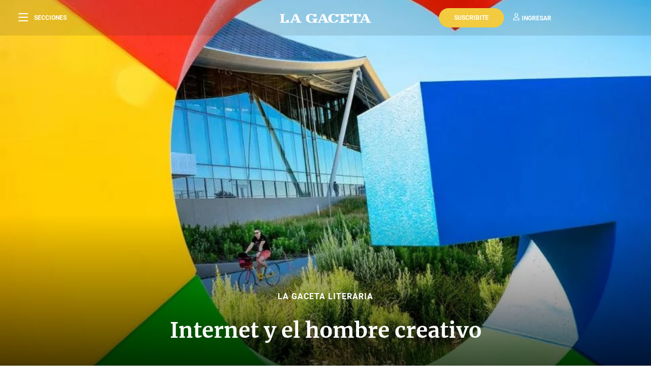

--- FILE ---
content_type: text/html; charset=UTF-8
request_url: https://novel2.lagaceta.com.ar/nota/1024502/la-gaceta-literaria/internet-hombre-creativo.html
body_size: 17298
content:
<!DOCTYPE html>
<html lang="es-AR">
    <head>
        <meta charset="utf-8">
        <script>var dataLayer = [];</script>
		<script>
	dataLayer.push({'plataforma': 'desktop'});
	</script>


			<script>
			dataLayer.push({'esvideo': 0});
		</script>
	
																							<script>
		dataLayer.push({
		  'nota_id': '1024502',
		  'fecha_pub': '2024-02-18',
		  'nota_dias': '704',
		  		  			  				  		'seccion_0' : 'LA GACETA Literaria',
		  			  		  		  			  				  		'key_0' : 'Impreso',
		  				  			  		  		  	'keywords': 'Impreso,Argentina,La Nación,OpenAI,Propiedad Intelectual de Adepa,Microsoft,Open AI,Diego GarazziCorría,Estados Unidos',
		  		  		  			  		'origen': 'Agenda Pública',
		  			  		});

						
		
		//Para CI
		dataLayer.push({
		  'id': '2279',
		  'postid': '1024502',
		  'maincontent': "h1[itemprop='headline'], h2[itemprop='description'], .newsBody,",
		  'title': "Internet y el hombre creativo",
		  'pubdate': '2024-02-18',
		  'longitud':'6599',
		  		  			  	'sentimiento':'',
		  		  		  	'authors': '',
		  		  		  		  	'tags': 'Impreso,Argentina,La Nación,OpenAI,Propiedad Intelectual de Adepa,Microsoft,Open AI,Diego GarazziCorría,Estados Unidos',
		  		  		  	'access_level': 'metered',
		  	'perfil': 'noticia medida',
		  		  'article_type': 'news',
		  		  	'reader_type': 'anonymous',
		  		  		  	'image': 'https://imgnovel.lagaceta.com.ar/fotos/notas/2024/02/18/1024502_202402171915490000001.jpg'
		  		});
	</script>

	<script type="application/ld+json">
	{
	    "@context": "http://schema.org",
	    "@type": "NewsArticle",
	    "headline": "Internet y el hombre creativo",
	    "url": "https://novel2.lagaceta.com.ar/nota/1024502/la-gaceta-literaria/internet-hombre-creativo.html",
	    		    "thumbnailUrl": "https://imgnovel.lagaceta.com.ar/fotos/notas/2024/02/18/th_1024502_202402171915490000001.jpg",
		    "image": {
		    	"@context": "http://schema.org",
			    "@type": "ImageObject",
		      	"url": "https://imgnovel.lagaceta.com.ar/fotos/notas/2024/02/18/1024502_202402171915490000001.jpg",
		      	"height": "800px",
		      	"width": "1200px"
		    },
			    "dateCreated": "2024-02-18T00:00:00-03:00",
	    	    "datePublished": "2024-02-18T00:00:00-03:00",
	    	    	    	   	"dateModified": "2024-02-18T00:00:00-03:00",
	   		    "mainEntityOfPage": "https://novel2.lagaceta.com.ar/nota/1024502/la-gaceta-literaria/internet-hombre-creativo.html",
	    "articleSection": "LA GACETA Literaria",
	    	    	"isAccessibleForFree": false,
	    		"hasPart": {
	        "@type": "WebPageElement",
	        	        	"isAccessibleForFree": false,
	        	        "cssSelector": [ "#spktitle", "#spksumary", "#spktext", "#comments" ]
	    },
	    "isPartOf": {
	        "@type":[
	            "CreativeWork",
	            "Product"
	        ],
	        "offers": {
	            "@type": "Offer",
	            "url": "https://www.lagaceta.com.ar/suscripcion",
	            "priceCurrency": "ARG",
	            "price": "120.00",
	            "itemCondition": "https://www.lagaceta.com.ar/reglamento-suscripcion",
	            "availability": "https://www.lagaceta.com.ar/suscripcion",
	            "seller": {
	                "@type": "Organization",
	                "name": "La Gaceta"
	            }
	        },
	        	        	"name": "Acceso Digital Medido",
	        	"productID": "lagaceta.com.ar:suscripcion_digital_metered"
				    },
	    		  	"author": {"@type": "Organization","name": "Redacción LA GACETA","url": "https://www.lagaceta.com.ar"},
			    	    "keywords": ["Impreso","Argentina","La Nación","OpenAI","Propiedad Intelectual de Adepa","Microsoft","Open AI","Diego GarazziCorría","Estados Unidos"],
	    	    	    "description": "Información e inteligencia artificial: sin creadores de contenidos nada existe en la era digital; las cuestiones de la publicidad y los derechos de propiedad intelectual cobran ahora inusitada vigencia y relevancia.",
	    	    "publisher":  {
		    "@type": "Organization",
		    "name": "LA GACETA",
		    "url": "https://www.lagaceta.com.ar/",
	    	"logo": {
	    		"@context": "http://schema.org",
	    		"@type": "ImageObject",
	    		"url": "https://novel2.lagaceta.com.ar/images/ico-logo720.png",
	    		"height":"720px",
	    		"width":"720px"
	    	}
	    },
	    "speakable":
		{
			"@type": "SpeakableSpecification",
		  	"cssSelector": [ "#spktitle", "#spksumary", "#spktext" ]
		}
	}
	</script>
		
<script type="application/ld+json">
{
  "@context": "https://schema.org",
  "@type": "NewsMediaOrganization",
  "name": "LA GACETA",
  "url": "https://www.lagaceta.com.ar/",
  "description": "El diario de Tucumán, noticias 24 horas online - San Miguel de Tucumán - Argentina - Ultimo momento - Ultimas noticias",
  "alternateName": "LG",
  "foundingDate": "1912-08-04",
  "logo": {
    "@context": "https://schema.org",
    "@type": "ImageObject",
    "url":"https://www.lagaceta.com.ar/images/ico-logo720.png",
    "height":"720px","width":"720px"
  },
  "sameAs": [
    "https://www.youtube.com/user/lagacetatucuman",
    "https://www.instagram.com/lagacetatucuman/",
    "https://www.facebook.com/lagaceta",
    "https://twitter.com/lagacetatucuman"
  ]
}
</script>

<!-- Google Tag Manager -->
<script>(function(w,d,s,l,i){w[l]=w[l]||[];w[l].push({'gtm.start':
new Date().getTime(),event:'gtm.js'});var f=d.getElementsByTagName(s)[0],
j=d.createElement(s),dl=l!='dataLayer'?'&l='+l:'';j.async=true;j.src=
'//www.googletagmanager.com/gtm.js?id='+i+dl;f.parentNode.insertBefore(j,f);
})(window,document,'script','dataLayer','GTM-N57RBG');</script>
<!-- End Google Tag Manager -->
<!-- Google Tag Manager Novel1 -->
<script async src="https://www.googletagmanager.com/gtag/js?id=G-7XS7LCBR64"></script>
<script>window.dataLayer = window.dataLayer || [];function gtag(){dataLayer.push(arguments);}gtag('js', new Date());gtag('config', 'G-7XS7LCBR64');</script>
<!-- End Google Tag Manager Novel1 -->
<script async="async" src="https://securepubads.g.doubleclick.net/tag/js/gpt.js"></script>
<script type="text/javascript">
    window.googletag = window.googletag || { cmd: [] };
    window.marfeel = window.marfeel || { cmd: [] };

    var anchor_slot;
	var interstitialSlot;
    var staticSlot;
    var REFRESH_KEY = 'refresh';
    var REFRESH_VALUE = 'true';
	
    googletag.cmd.push(function () {
        googletag.pubads().addEventListener('slotRenderEnded', function (event) {
            if (!event.isEmpty) {
                window.marfeel.cmd.push(['compass', function (compass) {
                    compass.trackAdEvent('slotRenderEnded', event.slot);
                }]);
            }
        });
        googletag.pubads().addEventListener('slotVisibilityChanged', function (event) {
            window.marfeel.cmd.push(['compass', function (compass) {
                compass.trackAdEvent('slotVisibilityChanged', event.slot);
            }]);
        });
    });
	
	</script>

	<!-- Start Admanager Adx --><script>googletag.cmd.push(function() {var map_lgt_topbanner_home = googletag.sizeMapping()
					.addSize([992, 0], [[728, 250], [728, 90], [970, 90], [970, 250]])
                	.build();var map_lgt_topbanner_nota = googletag.sizeMapping()
                	.addSize([992, 0], [[728, 90], [970, 90]])
                	.build();var map_lgtm_topbanner = googletag.sizeMapping()
                	.addSize([0, 0], [[320, 100]])
                	.build();var map_lgt_inline_home = googletag.sizeMapping()
                	.addSize([992, 0], [[728, 90]])
                	.build();var map_lgt_inline_nota = googletag.sizeMapping()
                	.addSize([992, 0], [[1, 1], [300,250], [728, 250], [728, 90], [640, 480]])
                	.build();var map_lgt_lateral = googletag.sizeMapping()
                	.addSize([992, 0], [[300, 250], [300, 600]])
                	.build();var map_lgt_medio_home = googletag.sizeMapping()
                	.addSize([992, 0], [[970, 90], [970, 250]])
                	.build();var map_lgt_medio_nota = googletag.sizeMapping()
                	.addSize([992, 0], [[728, 90], [728, 250], [970, 90], [970, 250]])
                	.build();var map_lgtm_gral = googletag.sizeMapping()
                	.addSize([0, 0], [[300, 250], [400, 300]])
                	.build();var slot0 = googletag.defineSlot('/1418175/LGT_Nota_Inline04', [[640, 480], [728, 250], [300, 250], [728, 90]], 'div-gpt-ad-1664463809789-02').defineSizeMapping(map_lgt_inline_nota).setTargeting('refresh','true').setTargeting('refreshed_slot', 'false').addService(googletag.pubads());var slot1 = googletag.defineSlot('/1418175/LGT_Nota_Inline04', [[640, 480], [728, 250], [300, 250], [728, 90]], 'div-gpt-ad-1664463809789-01').defineSizeMapping(map_lgt_inline_nota).setTargeting('refresh','true').setTargeting('refreshed_slot', 'false').addService(googletag.pubads());var slot2 = googletag.defineSlot('/1418175/LGT_Nota_Inline04', [[640, 480], [728, 250], [300, 250], [728, 90]], 'div-gpt-ad-1664463809789-05').defineSizeMapping(map_lgt_inline_nota).setTargeting('refresh','true').setTargeting('refreshed_slot', 'false').addService(googletag.pubads());var slot3 = googletag.defineSlot('/1418175/LGT_Nota_Inline04', [[640, 480], [728, 250], [300, 250], [728, 90]], 'div-gpt-ad-1664463809789-04').defineSizeMapping(map_lgt_inline_nota).setTargeting('refresh','true').setTargeting('refreshed_slot', 'false').addService(googletag.pubads());var slot4 = googletag.defineSlot('/1418175/LGT_Nota_Inline04', [[640, 480], [728, 250], [300, 250], [728, 90]], 'div-gpt-ad-1664463809789-03').defineSizeMapping(map_lgt_inline_nota).setTargeting('refresh','true').setTargeting('refreshed_slot', 'false').addService(googletag.pubads());var slot5 = googletag.defineOutOfPageSlot('/1418175/LGT_Nota_AnuncioPrevio', 'div-gpt-ad-1648583754739-0').addService(googletag.pubads());var slot6 = googletag.defineSlot('/1418175/lgt_nota_topbanner', [[970, 90], [728, 90]], 'div-gpt-ad-1648583592425-0').defineSizeMapping(map_lgt_topbanner_nota).setTargeting('refresh','true').setTargeting('refreshed_slot', 'false').addService(googletag.pubads());var slot7 = googletag.defineSlot('/1418175/lgt_nota_box01', [300, 250], 'div-gpt-ad-1650421343597-0').defineSizeMapping(map_lgtm_gral).setTargeting('refresh','true').setTargeting('refreshed_slot', 'false').addService(googletag.pubads());var slot8 = googletag.defineSlot('/1418175/LGT_Nota_MedioEspecial', [[728, 90], [728, 250], [970, 90], [970, 250]], 'div-gpt-ad-1711046376132-0').defineSizeMapping(map_lgt_medio_nota).setTargeting('refresh','true').setTargeting('refreshed_slot', 'false').addService(googletag.pubads());var slot9 = googletag.defineSlot('/1418175/lgt_nota_medio01', [[970, 90], [728, 250], [970, 250], [728, 90]], 'div-gpt-ad-1664801130980-0').defineSizeMapping(map_lgt_medio_nota).setTargeting('refresh','true').setTargeting('refreshed_slot', 'false').addService(googletag.pubads());var slot10 = googletag.defineSlot('/1418175/LGT_Nota_Inline01', [[640, 480], [1, 1], [300, 250], [728, 90], [728, 250]], 'div-gpt-ad-1669210336556-0').defineSizeMapping(map_lgt_inline_nota).setTargeting('refresh','true').setTargeting('refreshed_slot', 'false').addService(googletag.pubads());var slot11 = googletag.defineSlot('/1418175/LGT_Nota_Lateral01',  [300, 600], 'div-gpt-ad-1660165818419-0').defineSizeMapping(map_lgt_lateral).setTargeting('refresh','true').setTargeting('refreshed_slot', 'false').addService(googletag.pubads());var slot12 = googletag.defineSlot('/1418175/LGT_Nota_MedioEspecial02', [[970, 250], [728, 250], [728, 90], [970, 90]], 'div-gpt-ad-1711046666515-0').defineSizeMapping(map_lgt_medio_nota).setTargeting('refresh','true').setTargeting('refreshed_slot', 'false').addService(googletag.pubads());var slot13 = googletag.defineSlot('/1418175/LGT_Nota_Inline02', [[728, 250], [640, 480], [300, 250], [728, 90]], 'div-gpt-ad-1657044022602-0').defineSizeMapping(map_lgt_inline_nota).setTargeting('refresh','true').setTargeting('refreshed_slot', 'false').addService(googletag.pubads());var slot14 = googletag.defineSlot('/1418175/LGT_Nota_Lateral02', [300, 600], 'div-gpt-ad-1649716610622-0').defineSizeMapping(map_lgt_lateral).setTargeting('refresh','true').setTargeting('refreshed_slot', 'false').addService(googletag.pubads());var slot15 = googletag.defineSlot('/1418175/LGT_Nota_Inline03', [[300, 250], [728, 90], [640, 480], [728, 250]], 'div-gpt-ad-1657044157972-0').defineSizeMapping(map_lgt_inline_nota).setTargeting('refresh','true').setTargeting('refreshed_slot', 'false').addService(googletag.pubads());var slot16 = googletag.defineSlot('/1418175/LGT_Nota_Inline04', [[640, 480], [728, 250], [300, 250], [728, 90]], 'div-gpt-ad-1664463809789-0').defineSizeMapping(map_lgt_inline_nota).setTargeting('refresh','true').setTargeting('refreshed_slot', 'false').addService(googletag.pubads());anchor_slot = googletag.defineOutOfPageSlot("/1418175/LGT_Zocalo_Google", googletag.enums.OutOfPageFormat.BOTTOM_ANCHOR);if (anchor_slot){anchor_slot.setTargeting(REFRESH_KEY, REFRESH_VALUE).setTargeting("refreshed_slot", "false").addService(googletag.pubads());}else{console.log("El anchor no ha cargado.");} interstitialSlot = googletag.defineOutOfPageSlot("/1418175/LGT_Home_AnuncioPrevioADX",  googletag.enums.OutOfPageFormat.INTERSTITIAL);var SECONDS_TO_WAIT_AFTER_VIEWABILITY = 30;googletag.pubads().addEventListener("impressionViewable", function (event) {var slot = event.slot;if (slot.getTargeting(REFRESH_KEY).indexOf(REFRESH_VALUE) > -1) {slot.setTargeting("refreshed_slot", "true");setTimeout(function () {googletag.pubads().refresh([slot]);}, SECONDS_TO_WAIT_AFTER_VIEWABILITY * 1000);}});googletag.pubads().enableLazyLoad({fetchMarginPercent: 100,renderMarginPercent: 100,mobileScaling: 2.0});googletag.pubads().setTargeting('Id-Nota', '1024502');googletag.pubads().setTargeting('Tags', 'impreso');googletag.pubads().setTargeting('Seccion', ['la-gaceta-literaria']);googletag.pubads().setTargeting('Contenido-Adulto', 'No');googletag.pubads().setTargeting('estado-usuario', 'Anonimo');googletag.pubads().setCentering(true);googletag.enableServices();});</script><!-- End Admanager Adx --><title>Internet y el hombre creativo</title><meta name="viewport" content="width=device-width, initial-scale=1.0"><meta name="theme-color" content="#ffffff"><meta name="msapplication-navbutton-color" content="#ffffff"><meta name="apple-mobile-web-app-status-bar-style" content="#ffffff"><meta name="author" content="La Gaceta"><meta name="revisit-after" content="1 days"><meta name="creation_date" content="04/08/1912"><meta name="distribution" content="global"><meta name="geo.position" content="-26.828;-65.2062"><meta name="geo.country" content="AR-Tucumán"><meta name="geo.placename" content="Tucumán, Argentina"><meta name="geo.region" content="AR-T"><meta name="ICBM" content="-26.828, -65.2062"><meta name="google-signin-client_id" content="643316196002-5j7ap76e8col3p5vevkb290hbtcajmt8.apps.googleusercontent.com"><meta name="robots" content="noindex"><meta name="robots" content="max-image-preview:large"><meta name="robots" content="max-video-preview:10"><meta name="msvalidate.01" content="C6E13896588C431179E6A869A6AE3A83"><meta property="fb:app_id" content="201312843260601"><meta property="fb:pages" content="21627077384"><meta name="twitter:card" content="summary_large_image"><meta name="twitter:site" content="@lagacetatucuman"><meta name="twitter:creator" content="@lagacetatucuman"><meta name="twitter:site:id" content="82403377"><meta name="twitter:domain" content="lagaceta.com.ar"><script async src="https://cdn.ampproject.org/v0.js"></script><script async custom-element="amp-sidebar" src="https://cdn.ampproject.org/v0/amp-sidebar-0.1.js"></script><script async custom-element="amp-carousel" src="https://cdn.ampproject.org/v0/amp-carousel-0.2.js"></script><meta http-equiv="Expires" content="60">
<link rel="manifest" href="https://novel2.lagaceta.com.ar/manifest.json?2022">
<meta http-equiv="x-dns-prefetch-control" content="on">
<link rel="preconnect" href="https://novel2.lagaceta.com.ar/">
<link rel="dns-prefetch" href="https://novel2.lagaceta.com.ar/">
<link rel="preconnect" href="https://imgnovel.lagaceta.com.ar/">
<link rel="dns-prefetch" href="https://imgnovel.lagaceta.com.ar/">
<link rel="dns-prefetch" href="https://libs.lavoz.com.ar">
<link rel="preconnect" href="https://suscripcion.lagaceta.com.ar" crossorigin>
<link rel="dns-prefetch" href="https://suscripcion.lagaceta.com.ar">
<link rel="dns-prefetch" href="https://www.facebook.com">
<link rel="preconnect" href="https://connect.facebook.net" crossorigin>
<link rel="dns-prefetch" href="https://connect.facebook.net">
<link rel="preconnect" href="https://www.google.com" crossorigin>
<link rel="dns-prefetch" href="https://www.google.com">
<link rel="preconnect" href="https://adservice.google.com" crossorigin>
<link rel="dns-prefetch" href="https://adservice.google.com">
<link rel="preconnect" href="https://adservice.google.com.ar" crossorigin>
<link rel="dns-prefetch" href="https://adservice.google.com.ar">


<link rel="preconnect" href="https://ajax.googleapis.com" crossorigin>
<link rel="dns-prefetch" href="https://ajax.googleapis.com">


<link rel="dns-prefetch" href="https://securepubads.g.doubleclick.net">
<link rel="preconnect" href="https://stats.g.doubleclick.net" crossorigin>
<link rel="dns-prefetch" href="https://stats.g.doubleclick.net">
<link rel="preconnect" href="https://static.doubleclick.net" crossorigin>
<link rel="dns-prefetch" href="https://static.doubleclick.net">
<link rel="preconnect" href="https://www.google-analytics.com" crossorigin>
<link rel="dns-prefetch" href="https://www.google-analytics.com">
<link rel="preconnect" href="https://www.googletagmanager.com" crossorigin>
<link rel="dns-prefetch" href="https://www.googletagmanager.com">
<link rel="preconnect" href="https://www.googletagservices.com" crossorigin>
<link rel="dns-prefetch" href="https://www.googletagservices.com">
<link rel="preconnect" href="https://tpc.googlesyndication.com" crossorigin>
<link rel="dns-prefetch" href="https://tpc.googlesyndication.com">
<link rel="preconnect" href="https://pagead2.googlesyndication.com" crossorigin>
<link rel="dns-prefetch" href="https://pagead2.googlesyndication.com">
<link rel="preconnect" href="https://cm.g.doubleclick.net" crossorigin>
<link rel="dns-prefetch" href="https://cm.g.doubleclick.net">
<link rel="preconnect" href="https://www.youtube.com" crossorigin>
<link rel="preconnect" href="https://cdn.ampproject.org" crossorigin>
<link rel="dns-prefetch" href="https://cdn.ampproject.org">
<link rel="preconnect" href="https://cdn.onesignal.com">
<link rel="dns-prefetch" href="https://cdn.onesignal.com">
<link rel="preconnect" href="https://cache.scuore.com.ar" crossorigin>
<link rel="dns-prefetch" href="https://cache.scuore.com.ar">
<link rel="preconnect" href="https://kit.fontawesome.com" crossorigin>
<link rel="dns-prefetch" href="https://kit.fontawesome.com">
<link rel="alternate" href="https://feeds.feedburner.com/LaGacetaUltimoMomento?format=xml" type="application/rss+xml" title="La Gaceta - Ultimo Momento">
<link rel="alternate" href="https://feeds.feedburner.com/LaGaceta-General?format=xml" type="application/rss+xml" title="La Gaceta">
<link rel="alternate" href="https://feeds.feedburner.com/lgplay?format=xml" type="application/rss+xml" title="LG Play">
<link href="https://novel2.lagaceta.com.ar/images/favicon.ico" rel="shortcut icon" type="image/x-icon">
<link href="https://novel2.lagaceta.com.ar/apple-touch-icon.png" rel="apple-touch-icon">
<link href="https://novel2.lagaceta.com.ar/apple-touch-icon-114x114-precomposed.png" rel="apple-touch-icon-precomposed">
<link href="https://novel2.lagaceta.com.ar/apple-touch-icon-120x120-precomposed.png" rel="apple-touch-icon-precomposed">
<link rel="canonical" href="https://novel2.lagaceta.com.ar/nota/1024502/la-gaceta-literaria/internet-hombre-creativo.html"><link rel="amphtml" href="https://novel2.lagaceta.com.ar/nota/amp/1024502/la-gaceta-literaria/internet-hombre-creativo.html"><meta name="title" content="Internet y el hombre creativo"><meta property="og:title" content="Internet y el hombre creativo"><meta property="og:type" content="article"><meta name="twitter:title" content="Internet y el hombre creativo"><meta name="description" content="Información e inteligencia artificial: sin creadores de contenidos nada existe en la era digital; las cuestiones de la publicidad y los derechos de propiedad intelectual cobran ahora inusitada vigencia y relevancia."><meta property="og:description" content="Información e inteligencia artificial: sin creadores de contenidos nada existe en la era digital; las cuestiones de la publicidad y los derechos de propiedad intelectual cobran ahora inusitada vigencia y relevancia."><meta name="twitter:description" content="Información e inteligencia artificial: sin creadores de contenidos nada existe en la era digital; las cuestiones de la publicidad y los derechos de propiedad intelectual cobran ahora inusitada vigencia y relevancia."><meta property="og:url" content="https://novel2.lagaceta.com.ar/nota/1024502/la-gaceta-literaria/internet-hombre-creativo.html"><meta name="keywords" content="Impreso, Argentina, La Nación, OpenAI, Propiedad Intelectual de Adepa, Microsoft, Open AI, Diego GarazziCorría, Estados Unidos"><meta name="news_keywords" content="Impreso, Argentina, La Nación, OpenAI, Propiedad Intelectual de Adepa, Microsoft, Open AI, Diego GarazziCorría, Estados Unidos"><link rel="image_src" type="image/jpg" href="https://imgnovel.lagaceta.com.ar/fotos/notas/2024/02/18/1024502_202402171915490000001.jpg"><meta property="og:image" content="https://imgnovel.lagaceta.com.ar/fotos/notas/2024/02/18/1024502_202402171915490000001.jpg"><meta property="og:image:type" content="image/jpg"><meta name="twitter:image" content="https://imgnovel.lagaceta.com.ar/fotos/notas/2024/02/18/1024502_202402171915490000001.jpg"><meta name="rating" content="general"><meta name="cXenseParse:recs:publishtime" content="2024-02-18T19:31:00Z"><meta name="cXenseParse:title" content="Internet y el hombre creativo"><meta name="cXenseParse:description" content="Información e inteligencia artificial: sin creadores de contenidos nada existe en la era digital; las cuestiones de la publicidad y los derechos de propiedad intelectual cobran ahora inusitada vigencia y relevancia."><meta name="cXenseParse:url" content="https://novel2.lagaceta.com.ar/nota/1024502/la-gaceta-literaria/internet-hombre-creativo.html"><meta name="cXenseParse:pageclass" content="article"><meta name="cXenseParse:articleid" content="1024502"><meta name="cXenseParse:premium" content="false"><meta name="cXenseParse:recs:premium" content="false"><meta name="cXenseParse:tipoarticulo" content="nota_periodistica"><meta name="cXenseParse:recs:tipoarticulo" content="nota_periodistica"><meta name="cXenseParse:category" content="LA GACETA Literaria"><meta name="cXenseParse:recs:category" content="LA GACETA Literaria"><meta name="cXenseParse:tags" content="Impreso"><meta name="cXenseParse:recs:tags" content="Impreso"><meta property="article:location" content="city:tucuman,argentina"><meta property="article:tag" content="Poetry"><meta property="article:opinion" content="false"><meta name="LGParse:type" content="article"><!-- Bootstrap -->
<link rel="preload" href="https://novel2.lagaceta.com.ar/assets/2022/css/bootstrap-grid-reboot.min.css" as="style" onload="this.onload=null;this.rel='stylesheet'">
<noscript><link rel="stylesheet" href="https://novel2.lagaceta.com.ar/assets/2022/css/bootstrap-grid-reboot.min.css"></noscript>
<!-- Css -->
<link rel="stylesheet" href="https://novel2.lagaceta.com.ar/assets/2022/css/news.min.v2.7.css?2209"/>
<link rel="preload" href="https://novel2.lagaceta.com.ar/assets/2022/css/news.min.v2.7.css?2209" as="style"/>
<!-- Fuentes -->
<style>@font-face {font-family:'lg';font-weight: normal;font-style: normal;font-display:block;src:url('https://novel2.lagaceta.com.ar/assets/2022/fonts/icons/lg.woff?lg2908') format('woff'),url('https://novel2.lagaceta.com.ar/assets/2022/fonts/icons/lg.ttf?lg2908') format('truetype'),url('https://novel2.lagaceta.com.ar/assets/2022/fonts/icons/lg.eot?lg2908') format('embedded-opentype');}
[class*=" icon-"],[class^=icon-]{font-family:lg!important;speak:never;font-style:normal;font-weight:400;font-variant:normal;text-transform:none;line-height:1;-webkit-font-smoothing:antialiased;-moz-osx-font-smoothing:grayscale}.icon-triangle:before{content:"\e95d"}.icon-badge-percent-light:before{content:"\e900"}.icon-google:before{content:"\e901"}.icon-spotify:before{content:"\e902"}.icon-microphone-light:before{content:"\e903"}.icon-arrow-up-right-from-square-regular:before{content:"\e904"}.icon-angle-down-solid:before{content:"\e905"}.icon-arrow-down-light:before{content:"\e906"}.icon-arrow-right-from-bracket-regular:before{content:"\e907"}.icon-arrow-right-regular:before{content:"\e908"}.icon-arrow-up-light:before{content:"\e909"}.icon-bars-regular:before{content:"\e90a"}.icon-bell-regular:before{content:"\e90b"}.icon-bookmark-regular:before{content:"\e90c"}.icon-camera-regular:before{content:"\e90d"}.icon-chart-bar-light:before{content:"\e90e"}.icon-check-solid:before{content:"\e90f"}.icon-circle-check-light:before{content:"\e910"}.icon-circle-check-solid:before{content:"\e911"}.icon-circle-question-regular:before{content:"\e912"}.icon-cloud-sun-light:before{content:"\e913"}.icon-comment-light:before{content:"\e914"}.icon-comment-slash-regular:before{content:"\e915"}.icon-comments-light:before{content:"\e916"}.icon-comments-regular:before{content:"\e917"}.icon-copy-light:before{content:"\e918"}.icon-droplet-light:before{content:"\e919"}.icon-envelope-light:before{content:"\e91a"}.icon-facebook-f-brands:before{content:"\e91b"}.icon-futbol-light:before{content:"\e91c"}.icon-gear-regular:before{content:"\e91d"}.icon-hand-fingers-crossed-light:before{content:"\e91e"}.icon-instagram-brands:before{content:"\e91f"}.icon-magnifying-glass-regular:before{content:"\e920"}.icon-money-bills-simple-light:before{content:"\e921"}.icon-newspaper-light:before{content:"\e922"}.icon-play-regular:before{content:"\e923"}.icon-plus-light:before{content:"\e924"}.icon-share-light:before{content:"\e925"}.icon-share-regular:before{content:"\e926"}.icon-signal-stream-solid:before{content:"\e927"}.icon-star-regular:before{content:"\e928"}.icon-star-solid:before{content:"\e929"}.icon-tag-light:before{content:"\e92a"}.icon-text-size-regular:before{content:"\e92b"}.icon-thumbs-down-regular:before{content:"\e92c"}.icon-thumbs-up-regular:before{content:"\e92d"}.icon-twitter-brands:before{content:"\e92e"}.icon-unlock-keyhole-regular:before{content:"\e92f"}.icon-user-regular:before{content:"\e930"}.icon-xmark-regular:before{content:"\e931"}.icon-youtube-brands:before{content:"\e932"}.icon-envelope-regular:before{content:"\e933"}.icon-xmark-light:before{content:"\e934"}.icon-whatsapp-brands:before{content:"\e935"}.icon-plus-regular:before{content:"\e936"}.icon-angle-right-regular:before{content:"\e937"}.icon-angle-down-regular:before{content:"\e938"}.icon-facebook-brands:before{content:"\e939"}.icon-unlock-keyhole-solid:before{content:"\e93a"}.icon-angle-up-regular:before{content:"\e93b"}.icon-comment-regular:before{content:"\e93c"}.icon-user-group-regular:before{content:"\e93d"}.icon-noro:before{content:"\e93e"}.icon-gift-card-light:before{content:"\e93f"}.icon-house-light:before{content:"\e940"}.icon-circle-check-thin:before{content:"\e941"}.icon-envelope-open-text-thin:before{content:"\e942"}.icon-angle-right-solid:before{content:"\e943"}.icon-game_Mesadetrabajo1:before{content:"\e944"}.icon-circle-dollar-regular:before{content:"\e945"}.icon-video:before{content:"\e946"}.icon-gift-regular:before{content:"\e947"}.icon-envelope:before{content:"\e948"}.icon-newspapper-thin:before{content:"\e949"}.icon-support:before{content:"\e94a"}.icon-headphones:before{content:"\e94b"}.icon-linkedin:before{content:"\e94c"}.icon-clock:before{content:"\e94d"}.icon-cloud-sun-thin:before{content:"\e94e"}.icon-coins:before{content:"\e94f"}.icon-newspaper-thin:before{content:"\e950"}.icon-lotery:before{content:"\e951"}.icon-magnifying-glass-thin:before{content:"\e952"}.icon-money-bill-trend-up-thin:before{content:"\e953"}.icon-eye-slash-regular:before{content:"\e954"}.icon-shield-check-regular:before{content:"\e955"}.icon-users-regular:before{content:"\e956"}.icon-badge-percent-thin:before{content:"\e957"}.icon-lock-keyhole-open-thin:before{content:"\e958"}.icon-user-headset-thin:before{content:"\e959"}.icon-users-thin:before{content:"\e95a"}.icon-bullseye-pointer-thin:before{content:"\e95b"}.icon-message-exclamation-thin:before{content:"\e95c"}.icon-users-light:before{content:"\e95e";}.icon-tiktok:before{content:"\e961";}.icon-x-twitter:before{content:"\e962";}.icon-arrows-left-right-thin:before{content:"\e960";}.icon-strava:before{content:"\e95f";}
</style>
<style>@font-face{font-family:Merriweather;font-style:normal;font-weight:300;font-display:swap;src:url(https://fonts.gstatic.com/s/merriweather/v28/u-4n0qyriQwlOrhSvowK_l521wRZWMf6.woff2) format('woff2');unicode-range:U+0000-00FF,U+0131,U+0152-0153,U+02BB-02BC,U+02C6,U+02DA,U+02DC,U+2000-206F,U+2074,U+20AC,U+2122,U+2191,U+2193,U+2212,U+2215,U+FEFF,U+FFFD}@font-face{font-family:Merriweather;font-style:normal;font-weight:400;font-display:swap;src:url(https://fonts.gstatic.com/s/merriweather/v28/u-440qyriQwlOrhSvowK_l5-fCZM.woff2) format('woff2');unicode-range:U+0000-00FF,U+0131,U+0152-0153,U+02BB-02BC,U+02C6,U+02DA,U+02DC,U+2000-206F,U+2074,U+20AC,U+2122,U+2191,U+2193,U+2212,U+2215,U+FEFF,U+FFFD}@font-face{font-family:Merriweather;font-style:normal;font-weight:700;font-display:swap;src:url(https://fonts.gstatic.com/s/merriweather/v28/u-4n0qyriQwlOrhSvowK_l52xwNZWMf6.woff2) format('woff2');unicode-range:U+0000-00FF,U+0131,U+0152-0153,U+02BB-02BC,U+02C6,U+02DA,U+02DC,U+2000-206F,U+2074,U+20AC,U+2122,U+2191,U+2193,U+2212,U+2215,U+FEFF,U+FFFD}@font-face{font-family:Merriweather;font-style:italic;font-weight:900;font-display:swap;src:url(https://fonts.gstatic.com/s/merriweather/v28/u-4l0qyriQwlOrhSvowK_l5-eR7NWPf4jvw.woff2) format('woff2');unicode-range:U+0000-00FF,U+0131,U+0152-0153,U+02BB-02BC,U+02C6,U+02DA,U+02DC,U+2000-206F,U+2074,U+20AC,U+2122,U+2191,U+2193,U+2212,U+2215,U+FEFF,U+FFFD}@font-face{font-family:Roboto;font-style:normal;font-weight:300;font-display:swap;src:url(https://fonts.gstatic.com/s/roboto/v29/KFOlCnqEu92Fr1MmSU5fBBc4.woff2) format('woff2');unicode-range:U+0000-00FF,U+0131,U+0152-0153,U+02BB-02BC,U+02C6,U+02DA,U+02DC,U+2000-206F,U+2074,U+20AC,U+2122,U+2191,U+2193,U+2212,U+2215,U+FEFF,U+FFFD}@font-face{font-family:Roboto;font-style:normal;font-weight:400;font-display:swap;src:url(https://fonts.gstatic.com/s/roboto/v29/KFOmCnqEu92Fr1Mu4mxK.woff2) format('woff2');unicode-range:U+0000-00FF,U+0131,U+0152-0153,U+02BB-02BC,U+02C6,U+02DA,U+02DC,U+2000-206F,U+2074,U+20AC,U+2122,U+2191,U+2193,U+2212,U+2215,U+FEFF,U+FFFD}@font-face{font-family:Roboto;font-style:normal;font-weight:700;font-display:swap;src:url(https://fonts.gstatic.com/s/roboto/v29/KFOlCnqEu92Fr1MmWUlfBBc4.woff2) format('woff2');unicode-range:U+0000-00FF,U+0131,U+0152-0153,U+02BB-02BC,U+02C6,U+02DA,U+02DC,U+2000-206F,U+2074,U+20AC,U+2122,U+2191,U+2193,U+2212,U+2215,U+FEFF,U+FFFD}@font-face{font-family:Roboto;font-style:normal;font-weight:900;font-display:swap;src:url(https://fonts.gstatic.com/s/roboto/v29/KFOlCnqEu92Fr1MmYUtfBBc4.woff2) format('woff2');unicode-range:U+0000-00FF,U+0131,U+0152-0153,U+02BB-02BC,U+02C6,U+02DA,U+02DC,U+2000-206F,U+2074,U+20AC,U+2122,U+2191,U+2193,U+2212,U+2215,U+FEFF,U+FFFD}</style><script async src="https://news.google.com/swg/js/v1/swg-gaa.js"></script>
<script async subscriptions-control="manual" src="https://news.google.com/swg/js/v1/swg.js"></script>
<script src="https://apis.google.com/js/platform.js" async defer></script>
    </head>
    <body>
        <!-- Fontawsome -->
                <style>.add iframe{padding: 0px;}iframe[id^="google_ads_iframe_"]{padding: 24px 0px;float:left;}iframe[id^="google_ads_iframe_/1418175/LGT_Nota_AnuncioPrevio"]{padding: 0;}iframe[id^="google_ads_iframe_/1418175/LGT_Home_AnuncioPrevio"]{padding: 0;}iframe[id^="google_ads_iframe_/1418175/lgtm_nota_anuncioprevio"]{padding: 0;}iframe[id^="google_ads_iframe_/1418175/lgtm_home_anuncioprevio"]{padding: 0;}iframe[id^="google_ads_iframe_/1418175/lgtm_home_topbanner"]{padding: 0;}iframe[id^="google_ads_iframe_/1418175/lgtm_nota_topbanner"]{padding: 0;}iframe[id^="google_ads_iframe_/1418175/LGTM_Listado_Topbanner"]{padding: 0;}.topbanner{padding: 24px 0; min-height: 148px;}iframe[id^="google_ads_iframe_/1418175/bloque_DEMO"] {padding: 0px; float: none;}iframe[id^="google_ads_iframe_/1418175/LGT_Zocalo_Google"] {padding: 0px; float: none;}iframe[id^="google_ads_iframe_/1418175/LGTM_Zocalo_Google"] {padding: 0px; float: none;}#onesignal-slidedown-container{top:0px !important;}.bn90{min-height: 138px;}.bn250{min-height: 298px;}em{font-style: italic !important;font-weight: normal !important;}</style>
                <a name="inicio"></a>
                              <!-- /1418175/LGT_Nota_AnuncioPrevio -->
<div id='div-gpt-ad-1648583754739-0'>
  <script>
    googletag.cmd.push(function() { googletag.display('div-gpt-ad-1648583754739-0'); });
  </script>
</div>                          
                    <header class="small section  esp is-up" id="header">
    <div class="center">
    <div class="left"><span on="tap:sidebar.toggle"><i class="icon-bars-regular"></i> Secciones</span></div>
            <a href="https://novel2.lagaceta.com.ar/" class="brand"><img src="https://novel2.lagaceta.com.ar/assets/2022/images/brandw.svg" alt="La Gaceta" id="brandHeader" width="180" height="18"></a>
    <div class="links" id="user_menu">
    	        <a href="https://novel2.lagaceta.com.ar/suscripcion" class="suscribe">Suscribite</a>
    	                <a href="https://cuentanovel.lagaceta.com.ar/usuarios/acceso/aHR0cHM6Ly9ub3ZlbDIubGFnYWNldGEuY29tLmFyL25vdGEvMTAyNDUwMi9sYS1nYWNldGEtbGl0ZXJhcmlhL2ludGVybmV0LWhvbWJyZS1jcmVhdGl2by5odG1s"><i  class="icon-user-regular"></i>Ingresar</a>
    </div>
</div>    </header>
	                <div class="article especial  " id="articleContainer">
    <div class="image first">
        <div class="title">
            <div class="container">
                <div class="row justify-content-center">
                    <div class="col-xl-10">
                        <div class="breadcrumb"><a href="https://novel2.lagaceta.com.ar/tags/109/la-gaceta-literaria">LA GACETA Literaria</a></div>                                                <h1 id="spktitle">Internet y el hombre creativo</h1>
                        <div class="clear"></div>
                    </div>
                </div>
            </div>
        </div>
                                                        <img src="https://imgnovel.lagaceta.com.ar/fotos/notas/2024/02/18/970x646_1024502_202402171915490000001.webp" alt="DESAFÍO. el sistema evolucionario ChatGPT o Bard –así como las búsquedas en internet– no arrojaría ninguna respuesta si no tuviera una fuente de nutrición para su inteligencia." width="970" height="646">
                        </div>  
    <div class="container">
        <div class="row justify-content-center">
            <div class="col-xl-8 col-lg-8 col-md-10">
                <div class="articleHead inside">
                    <h2 id="spksumary">
            Información e inteligencia artificial: sin creadores de contenidos nada existe en la era digital; las cuestiones de la publicidad y los derechos de propiedad intelectual cobran ahora inusitada vigencia y relevancia.    </h2>                    <div class="tools">
    <div class="left">
        <span class="size sizeText" id="resize1" onclick="resizeInit(this)" data-customTooltip="Tamaño de Texto">
            <i class="icon-text-size-regular"></i>
            <div class="range">
                <input type="range" min="0" max="30" step="10" class="slider" name="myRange1" id="myRange1" value="0" onchange="resize(this)">
            </div>
        </span>
        <span onclick="share('https://www.facebook.com/sharer/sharer.php?u=https%3A%2F%2Fnovel2.lagaceta.com.ar%2Fnota%2F1024502%2Fla-gaceta-literaria%2Finternet-hombre-creativo.html%3Futm_source%3DFacebook%26utm_medium%3DSocial%26utm_campaign%3Dbotondesktop');sendShareCl(1024502,1)"><i class="icon-facebook-brands"></i></span>
                <a href="https://api.whatsapp.com/send?text=Internet y el hombre creativo https%3A%2F%2Fnovel2.lagaceta.com.ar%2Fnota%2F1024502%2Fla-gaceta-literaria%2Finternet-hombre-creativo.html%3Futm_source%3DWhatsapp%26utm_medium%3DSocial%26utm_campaign%3Dbotondesktop" target="_blank" onclick="sendShareCl(1024502,3)"><i class="icon-whatsapp-brands"></i></a>
                <span onclick="showModal('mshare')"><i class="icon-share-regular"></i></span>
    </div>
    <div class="right">
                <span id="j-ishare"><i class="icon-share-light"></i> <span style="margin-left: 0" class="js-share-count"></span></span>
                <span onclick="ScrollToResolver('comments')" id="iCommentsUp"><span><i class="icon-comments-light"></i> <span style="margin-left: 0" class="js-comment-count"></span></span></span>
    </div>
</div>
<div class="clear"></div>
<div class="popup-modal shadow share" data-popup-modal="share" id="mshare">
    <div class="close" onclick="closeModal('mshare')"><i class="icon-xmark-regular"></i></div>
    <div class="titleModal">Compartir</div>
    <div class="links">
                <a href="https://api.whatsapp.com/send?text=Internet y el hombre creativo https%3A%2F%2Fnovel2.lagaceta.com.ar%2Fnota%2F1024502%2Fla-gaceta-literaria%2Finternet-hombre-creativo.html%3Futm_source%3DWhatsapp%26utm_medium%3DSocial%26utm_campaign%3Dbotondesktop" target="_blank" onclick="sendShareCl(1024502,3)"><i class="icon-whatsapp-brands"></i> Whatsapp</a>
                <a href="javascript:share('https://www.facebook.com/sharer/sharer.php?u=https%3A%2F%2Fnovel2.lagaceta.com.ar%2Fnota%2F1024502%2Fla-gaceta-literaria%2Finternet-hombre-creativo.html%3Futm_source%3DFacebook%26utm_medium%3DSocial%26utm_campaign%3Dbotondesktop')" onclick="sendShareCl(1024502,1)"><i class="icon-facebook-brands"></i> Facebook</a>
        <a href="javascript:share('https://twitter.com/share?text=Internet+y+el+hombre+creativo&url=https%3A%2F%2Fnovel2.lagaceta.com.ar%2Fnota%2F1024502%2Fla-gaceta-literaria%2Finternet-hombre-creativo.html%3Futm_source%3DTwitter%26utm_medium%3DSocial%26utm_campaign%3Dbotondesktop')" onclick="sendShareCl(1024502,2)"><i class="icon-x-twitter"></i> X</a>
        <a href="javascript:copyToClipboard('https://novel2.lagaceta.com.ar/nota/1024502/la-gaceta-literaria/internet-hombre-creativo.html')"><i class="icon-copy-light"></i> Copiar dirección URL</a>
    </div>
</div>                </div>
                <div class="articleBody">
                    <div class="date">18 Febrero 2024</div>
                </div>
            </div>
        </div>
    </div>

    <div id="articleContent">
                <div class="container">
            <div class="row justify-content-center">
                                                                                                                                                        <div class="col-xl-8 col-lg-8 col-md-10">
    <div class="articleBody">
        <p>Por <strong><em>Diego Garazzi</em></strong></p>    </div>
</div>                                                                                                                                                                                                                    <div class="col-xl-8 col-lg-8 col-md-10">
    <div class="articleBody">
        <p>Corría 1998. Fue el momento en que <a href="https://www.lagaceta.com.ar/tags/435/google">Google </a>fijó su misión: “Organizar la información del mundo y hacer que sea útil y accesible para todos”. Disponía así ordenar una serie de datos e informaciones de acuerdo con un criterio común a todos ellos para facilitar su consulta y análisis en la incipiente internet. Lo haría a través de su motor de búsquedas, denominado “Search”. En el <a href="https://www.lagaceta.com.ar/tecnologia">mundo digital</a> eso significa “indexar”.</p>    </div>
</div>                                                                                                                                                                                                                    <div class="col-xl-8 col-lg-8 col-md-10">
    <div class="articleBody">
        <p>El contenido es preexistente a internet. Puede parecer una afirmación simplista o superficial, pero refleja un concepto que concierne a toda la problemática entre los creadores de contenidos y a las plataformas de internet que basan sus negocios en la utilización de aquellas creaciones. Sin contenidos internet no sirve, no existe. Es como cualquier producto vacío, sin alma, sin vida. Una heladera sin alimentos. Un ramo sin flores. Una obra sin argumento. Un diario en blanco.</p>    </div>
</div>                                                                                                                                                            <div class="add big">
	<!-- /1418175/LGT_Nota_MedioEspecial -->
<div id='div-gpt-ad-1711046376132-0' style='min-width: 728px; min-height: 90px;'>
  <script>
    googletag.cmd.push(function() { googletag.display('div-gpt-ad-1711046376132-0'); });
  </script>
</div></div>                                                                                                                                                                                                <div class="col-xl-8 col-lg-8 col-md-10">
    <div class="articleBody">
        <p>Era esperable que semejante acción global y simultánea de la indexación inicial se hiciera de forma compulsiva, de manera adolescente, revolucionaria, sin pedir permiso a nadie, sin tener en cuenta derechos de propiedad sobre los contenidos existentes antes de la irrupción de internet. La revolución es un (a)salto entre pasado y futuro donde el caos general se apodera de la legalidad.</p>    </div>
</div>                                                                                                                                                                                                                    <div class="col-xl-8 col-lg-8 col-md-10">
    <div class="articleBody">
        <p>Tanto en el mundo analógico como en los comienzos de la era digital, los medios de comunicación creaban y vendían contenidos y espacios publicitarios que se ofrecían a los anunciantes. En esos comienzos de una nueva era, los productos periodísticos tenían restricciones de tiempo y espacio. Las noticias se escribían de un día para otro, salvo aquellas cuya importancia obligaba a una segunda o tercera edición vespertina o de madrugada. Por su parte, la potencia conectora de la red requería contenidos para conferir sentido y relevancia a su existencia.</p>    </div>
</div>                                                                                                                                                                                                                    <div class="col-xl-8 col-lg-8 col-md-10">
    <div class="articleBody">
        <p>Los intereses de ambas piezas, fueren medios o plataformas, resultaban complementarios. Sin embargo, los comienzos colaborativos y armoniosos dieron paso en cuestión de años a confrontaciones abiertas por los derechos de propiedad intelectual y por una modalidad crucial para la subsistencia: la publicidad. Al cabo de veinte años, las dos cuestiones –publicidad y derechos de propiedad intelectual– cobran ahora inusitadas vigencia y relevancia.</p>    </div>
</div>                                                                                                                                                            <div class="add big">
	<!-- /1418175/LGT_Nota_MedioEspecial02 -->
<div id='div-gpt-ad-1711046666515-0' style='min-width: 728px; min-height: 90px;'>
  <script>
    googletag.cmd.push(function() { googletag.display('div-gpt-ad-1711046666515-0'); });
  </script>
</div></div>                                                                                                                                                                                                <div class="col-xl-8 col-lg-8 col-md-10">
    <div class="articleBody">
        <p>Por un lado, el Departamento de Justicia de Estados Unidos de América y un grupo de ocho estados presentaron la semana pasada una demanda contra Google. La acusan de abusar ilegalmente de un monopolio sobre la tecnología que impulsa la publicidad online. En la demanda se afirma que Google ha “corrompido la competencia legítima en el sector de la tecnología publicitaria al emprender una campaña sistemática para hacerse con el control de la amplia gama de herramientas de alta tecnología utilizadas por editores, anunciantes e intermediarios para facilitar la publicidad digital”.</p>    </div>
</div>                                                                                                                                                                                                                    <div class="col-xl-8 col-lg-8 col-md-10">
    <div class="articleBody">
        <p>Además, le <strong>imputan intermediar entre la oferta y la demanda de publicidad digital en detrimento</strong> de editores, anunciantes y consumidores. El monopolio construido por Google no es deseable, pero tampoco ilegal. Lo que cruza la línea de la legalidad es abusar de una situación monopólica. El ataque de las autoridades del gobierno norteamericano a una de sus empresas principales se hace fuerte por ese flanco.</p>    </div>
</div>                                                                                                                                                                                                                    <div class="col-xl-8 col-lg-8 col-md-10">
    <div class="articleBody">
        <p>En cuanto a los derechos de propiedad intelectual, nos encontramos ante el desafío que propone la inteligencia artificial. El ChatGPT (chat.openai.com) es un sistema de chat basado en el modelo de lenguaje por inteligencia artificial ajustado con técnicas de aprendizaje. Es realmente sorprendente. Responde con supuesta precisión todas las preguntas que se le hagan en relación con cualquier asunto informativo. Fue creado por la startup OpenAI, en la cual Microsoft está realizando una inversión multimillonaria para aplicar esa inteligencia artificial a su buscador Bing.</p>    </div>
</div>                                                                                                                                                            <div class="add big">
	<!-- /1418175/LGT_Nota_Inline03 -->
<div id='div-gpt-ad-1657044157972-0' style='min-width: 300px; min-height: 90px;'>
  <script>
    googletag.cmd.push(function() { googletag.display('div-gpt-ad-1657044157972-0'); });
  </script>
</div></div>                                                                                                                                                                                                <div class="col-xl-8 col-lg-8 col-md-10">
    <div class="articleBody">
        <p>Google presentó su propio chat de AI, llamado Bard, aunque sufrió un traspié cuando respondió una pregunta de manera incorrecta. La misión de la startup Open AI, según surge de su página web, es “asegurar que la inteligencia artificial general beneficie a toda la humanidad”. Una misión similar a la de Google de 1998, aunque ninguna de las dos contempla, como tampoco lo contemplaba antes, su dependencia de los contenidos de terceros.</p>    </div>
</div>                                                                                                                                                                                                                    <div class="col-xl-8 col-lg-8 col-md-10">
    <div class="articleBody">
        <p>El usuario de Twitter @juancsimo consultó al ChatGPT cuáles habían sido las fuentes específicas de medios de comunicación de la Argentina con las que había sido entrenado. “Algunas de las fuentes específicas de medios de comunicación argentinos que podrían haber sido incluidas en mi entrenamiento son <em>Clarín, La Nación, Página 12, Infobae, TN (Todo Noticias), Cronista, Perfil</em>, entre otros”, respondió el bot, con una dosis de inteligencia artificial y otra de honestidad brutal.</p>    </div>
</div>                                                                                                                                                                                                                    <div class="col-xl-8 col-lg-8 col-md-10">
    <div class="articleBody">
        <p>El argumento por el que los medios de comunicación reclaman el reconocimiento económico a las plataformas que usan sus contenidos para ganar dinero cobra nuevamente de tal modo una importancia decisiva. Opera como un déjà vu: el sistema revolucionario ChatGPT o Bard –así como las búsquedas en internet– no arrojaría ninguna respuesta si no tuviera una fuente de nutrición para su inteligencia. Y para que sean realmente valiosos, esos resultados deberían fundarse en informaciones veraces, certeras y de una calidad que casualmente son provistas por medios de comunicación que sostienen su existencia sobre esos pilares.</p>    </div>
</div>                                                                                                                                                                                                                    <div class="col-xl-8 col-lg-8 col-md-10">
    <div class="articleBody">
        <p>El tiempo circular de Borges nos ubica nuevamente en el big bang de internet. La heladera vacía y el ramo sin flores. Otra vez nos enfrentamos a la realidad de que sin creadores de contenidos nada existe en la era digital. Y de manera increíble, los creadores de esos contenidos tienen que seguir luchando para que se les reconozca ante la ley y la Justicia el valor de lo que hacen y que es aquello con lo que medran las plataformas cuestionadas.</p>    </div>
</div>                                                                                                                                                            <div class="add big">
	<!-- /1418175/LGT_Nota_Inline04 -->
<div id='div-gpt-ad-1664463809789-0' style='min-width: 300px; min-height: 90px;'>
  <script>
    googletag.cmd.push(function() { googletag.display('div-gpt-ad-1664463809789-0'); });
  </script>
</div></div>                                                                                                                                                                                                <div class="col-xl-8 col-lg-8 col-md-10">
    <div class="articleBody">
        <p><strong>El contenido cuesta. El contenido vale. En la era analógica o en la era de internet</strong>, ese contenido imprescindible siempre y exclusivamente brota del hombre creativo.</p>    </div>
</div>                                                                                                                                                                                                                    <div class="col-xl-8 col-lg-8 col-md-10">
    <div class="articleBody">
        <p><strong>© La Nación</strong></p>    </div>
</div>                                                                                                                                                                                                                    <div class="col-xl-8 col-lg-8 col-md-10">
    <div class="articleBody">
        <p><strong>Diego Garazzi – Abogado, presidente de la comisión de Propiedad Intelectual de Adepa, gerente de Legales del diario La Nación.</strong></p>    </div>
</div>                                                                                                                                                                                        </div>
        </div>
            </div>

    <div class="container">
            </div>

        
    
    <div class="container">
        <div class="row justify-content-center">
            <div class="col-xl-8 col-lg-8 col-md-10">
                <div class="articleBody mrf-article-body" id="textFinish">
                                                                                            <div class="panel">
                                                                        </div>
        <div class="tools">
        <div class="left">
            <span class="size sizeText" id="resize1" onclick="resizeInit(this)" data-customTooltip="Tamaño de Texto">
                                <i class="icon-text-size-regular"></i> Tamaño texto
                                <div class="range down">
                    <input type="range" min="0" max="30" step="10" class="slider" name="myRange2" id="myRange2" value="0" onchange="resize(this)">
                </div>
            </span>
            <span onclick="share('https://www.facebook.com/sharer/sharer.php?u=https%3A%2F%2Fnovel2.lagaceta.com.ar%2Fnota%2F1024502%2Fla-gaceta-literaria%2Finternet-hombre-creativo.html%3Futm_source%3DFacebook%26utm_medium%3DSocial%26utm_campaign%3Dbotondesktop');sendShareCl(1024502,1)"><i class="icon-facebook-brands"></i></span>
                        <a href="https://api.whatsapp.com/send?text=Internet y el hombre creativo https%3A%2F%2Fnovel2.lagaceta.com.ar%2Fnota%2F1024502%2Fla-gaceta-literaria%2Finternet-hombre-creativo.html%3Futm_source%3DWhatsapp%26utm_medium%3DSocial%26utm_campaign%3Dbotondesktop" target="_blank" onclick="sendShareCl(1024502,3)"><i class="icon-whatsapp-brands"></i></a>
                        <span onclick="showModal('mshare')"><i class="icon-share-regular"></i></span>
        </div>
        <div class="right">
            <span onclick="ScrollToResolver('comments')" id="iCommentsDown" style="cursor: pointer;"><span><i class="icon-comments-light"></i> Comentarios <span style="margin-left: 0; border: none;" class="js-comment-count"></span></span></span>
        </div>
        <div class="clear"></div>
    </div>
</div>                                <div id="lgwid"></div>
                            </div>
        </div>
    </div>
        <div class="add big">
        <!-- /1418175/lgt_nota_medio01 -->
<div id='div-gpt-ad-1664801130980-0' style='min-width: 728px; min-height: 90px;'>
  <script>
    googletag.cmd.push(function() { googletag.display('div-gpt-ad-1664801130980-0'); });
  </script>
</div>        <div class="clear"></div>
    </div>
    </div>
<div class="block" id="moreNews">
    <div class="container">
        <div class="row" data-mrf-recirculation="mas-noticias">
            <div class="col-12">
                <div class="titleHead small">
                    <span>Más Noticias</span>
                </div>
            </div>
                                                                                        <div class="col-xl-3 col-lg-3 col-md-6 col-12">
                        <div class="card">
                            <div class="image" style="min-height: 195px;">
                                                                                                <a href="https://novel2.lagaceta.com.ar/nota/1121534/politica/cambios-gobierno-renuncio-paul-starc-como-titular-unidad-informacion-financiera.html" onclick="pushEventGTM('masnoticias','masnoticias','click1','moreNews',1)"><img alt="Cambios en el Gobierno: renunció Paul Starc como titular de la Unidad de Información Financiera" width="398" height="265" data-original="https://imgnovel.lagaceta.com.ar/fotos/notas/2026/01/22/398x265_paul-1121534-161357.webp" class="lazy" loading="lazy"></a>
                            </div>
                            <div class="text">
                                <h4><a href="https://novel2.lagaceta.com.ar/nota/1121534/politica/cambios-gobierno-renuncio-paul-starc-como-titular-unidad-informacion-financiera.html" onclick="pushEventGTM('masnoticias','masnoticias','click1','moreNews',1)">Cambios en el Gobierno: renunció Paul Starc como titular de la Unidad de Información Financiera</a></h4>
                            </div>
                        </div>
                    </div>
                                                                                                                    <div class="col-xl-3 col-lg-3 col-md-6 col-12">
                        <div class="card">
                            <div class="image" style="min-height: 195px;">
                                                                                                <a href="https://novel2.lagaceta.com.ar/nota/1121535/economia/dolar-oficial-hoy-cayo-segunda-rueda-consecutiva-se-vendio-1450-banco-nacion.html" onclick="pushEventGTM('masnoticias','masnoticias','click1','moreNews',1)"><img alt="Dólar oficial hoy: cayó por segunda rueda consecutiva y se vendió a $1.450 en el Banco Nación " width="398" height="265" data-original="https://imgnovel.lagaceta.com.ar/fotos/notas/2025/12/30/398x265_banco-nacion-aseguro-recibira-dolares-cara-chica-1118767-122608.webp" class="lazy" loading="lazy"></a>
                            </div>
                            <div class="text">
                                <h4><a href="https://novel2.lagaceta.com.ar/nota/1121535/economia/dolar-oficial-hoy-cayo-segunda-rueda-consecutiva-se-vendio-1450-banco-nacion.html" onclick="pushEventGTM('masnoticias','masnoticias','click1','moreNews',1)">Dólar oficial hoy: cayó por segunda rueda consecutiva y se vendió a $1.450 en el Banco Nación </a></h4>
                            </div>
                        </div>
                    </div>
                                                                                                                    <div class="col-xl-3 col-lg-3 col-md-6 col-12">
                        <div class="card">
                            <div class="image" style="min-height: 195px;">
                                                                                                <a href="https://novel2.lagaceta.com.ar/nota/1121513/sociedad/rios-fuera-control-tucuman-advierten-sin-plan-integral-cuencas-riesgo-inundaciones-seguira-latente.html" onclick="pushEventGTM('masnoticias','masnoticias','click1','moreNews',1)"><img alt="Ríos fuera de control en Tucumán: advierten que sin un plan integral de cuencas, el riesgo de inundaciones seguirá latente" width="398" height="265" data-original="https://imgnovel.lagaceta.com.ar/fotos/notas/2026/01/19/398x265_la-gaceta-foto-de-anala-jaramillo-1121108-131522.webp" class="lazy" loading="lazy"></a>
                            </div>
                            <div class="text">
                                <h4><a href="https://novel2.lagaceta.com.ar/nota/1121513/sociedad/rios-fuera-control-tucuman-advierten-sin-plan-integral-cuencas-riesgo-inundaciones-seguira-latente.html" onclick="pushEventGTM('masnoticias','masnoticias','click1','moreNews',1)">Ríos fuera de control en Tucumán: advierten que sin un plan integral de cuencas, el riesgo de inundaciones seguirá latente</a></h4>
                            </div>
                        </div>
                    </div>
                                                                                                                    <div class="col-xl-3 col-lg-3 col-md-6 col-12">
                        <div class="card">
                            <div class="image" style="min-height: 195px;">
                                                                                                <a href="https://novel2.lagaceta.com.ar/nota/1121539/politica/osvaldo-jaldo-desplazo-autoridades-caja-popular.html" onclick="pushEventGTM('masnoticias','masnoticias','click1','moreNews',1)"><img alt="Osvaldo Jaldo desplazó a las autoridades de la Caja Popular" width="398" height="265" data-original="https://imgnovel.lagaceta.com.ar/fotos/notas/2026/01/22/398x265_jaldo-desplazo-autoridades-caja-popular-1121539-174903.webp" class="lazy" loading="lazy"></a>
                            </div>
                            <div class="text">
                                <h4><a href="https://novel2.lagaceta.com.ar/nota/1121539/politica/osvaldo-jaldo-desplazo-autoridades-caja-popular.html" onclick="pushEventGTM('masnoticias','masnoticias','click1','moreNews',1)">Osvaldo Jaldo desplazó a las autoridades de la Caja Popular</a></h4>
                            </div>
                        </div>
                    </div>
                                                                                                                    <div class="col-xl-3 col-lg-3 col-md-6 col-12">
                        <div class="card">
                            <div class="image" style="min-height: 195px;">
                                                                                                <a href="https://novel2.lagaceta.com.ar/nota/1121540/deportes/mano-dura-afa-no-convocaran-seleccion-juveniles-se-vayan-patria-potestad.html" onclick="pushEventGTM('masnoticias','masnoticias','click1','moreNews',1)"><img alt="Mano dura de la AFA: no convocarán a la Selección a los juveniles que se vayan por la patria potestad" width="398" height="265" data-original="https://imgnovel.lagaceta.com.ar/fotos/notas/2026/01/22/398x265_el-caso-que-desat-la-polmica-river-se-nego-firmar-primer-contrato-profesional-lucas-scarlato-juvenil-club-jugador-decidio-negociar-directamente-parma-1121540-175232.webp" class="lazy" loading="lazy"></a>
                            </div>
                            <div class="text">
                                <h4><a href="https://novel2.lagaceta.com.ar/nota/1121540/deportes/mano-dura-afa-no-convocaran-seleccion-juveniles-se-vayan-patria-potestad.html" onclick="pushEventGTM('masnoticias','masnoticias','click1','moreNews',1)">Mano dura de la AFA: no convocarán a la Selección a los juveniles que se vayan por la patria potestad</a></h4>
                            </div>
                        </div>
                    </div>
                                                                                                                    <div class="col-xl-3 col-lg-3 col-md-6 col-12">
                        <div class="card">
                            <div class="image" style="min-height: 195px;">
                                                                                                <a href="https://novel2.lagaceta.com.ar/nota/1121530/deportes/con-baja-obligada-confirmado-amnistia-atletico-tucuman-ultima-detalles-para-debut.html" onclick="pushEventGTM('masnoticias','masnoticias','click1','moreNews',1)"><img alt="Con una baja obligada y un confirmado por la amnistía, Atlético Tucumán ultima detalles para el debut" width="398" height="265" data-original="https://imgnovel.lagaceta.com.ar/fotos/notas/2026/01/22/398x265_confirmado-afa-confirmo-aministia-general-e-ignacio-galvan-sera-titular-debut-frente-independiente-rivadavia-1121530-145440.webp" class="lazy" loading="lazy"></a>
                            </div>
                            <div class="text">
                                <h4><a href="https://novel2.lagaceta.com.ar/nota/1121530/deportes/con-baja-obligada-confirmado-amnistia-atletico-tucuman-ultima-detalles-para-debut.html" onclick="pushEventGTM('masnoticias','masnoticias','click1','moreNews',1)">Con una baja obligada y un confirmado por la amnistía, Atlético Tucumán ultima detalles para el debut</a></h4>
                            </div>
                        </div>
                    </div>
                                                                                                                    <div class="col-xl-3 col-lg-3 col-md-6 col-12">
                        <div class="card">
                            <div class="image" style="min-height: 195px;">
                                                                                                <a href="https://novel2.lagaceta.com.ar/nota/1121516/politica/chahla-critico-ausencia-nacion-lentitud-burocratica-hoy-gente-no-pide-baches-pide-trabajo.html" onclick="pushEventGTM('masnoticias','masnoticias','click1','moreNews',1)"><img alt="Chahla criticó la ausencia de la Nación y la lentitud burocrática: “Hoy la gente no pide baches, pide trabajo”" width="398" height="265" data-original="https://imgnovel.lagaceta.com.ar/fotos/notas/2026/01/22/398x265_prensa-municipalidad-de-san-miguel-de-tucumn-1121516-134236.webp" class="lazy" loading="lazy"></a>
                            </div>
                            <div class="text">
                                <h4><a href="https://novel2.lagaceta.com.ar/nota/1121516/politica/chahla-critico-ausencia-nacion-lentitud-burocratica-hoy-gente-no-pide-baches-pide-trabajo.html" onclick="pushEventGTM('masnoticias','masnoticias','click1','moreNews',1)">Chahla criticó la ausencia de la Nación y la lentitud burocrática: “Hoy la gente no pide baches, pide trabajo”</a></h4>
                            </div>
                        </div>
                    </div>
                                                                                                                    <div class="col-xl-3 col-lg-3 col-md-6 col-12">
                        <div class="card">
                            <div class="image" style="min-height: 195px;">
                                                                                                <a href="https://novel2.lagaceta.com.ar/nota/1121536/economia/confirmado-cuando-arranca-pago-20porciento-sueldo-para-empleados-estatales-tucuman.html" onclick="pushEventGTM('masnoticias','masnoticias','click1','moreNews',1)"><img alt="Confirmado: cuándo arranca el pago del 20% del sueldo para empleados estatales en Tucumán" width="398" height="265" data-original="https://imgnovel.lagaceta.com.ar/fotos/notas/2026/01/22/398x265_confirmado-cuando-arranca-pago-20porciento-sueldo-para-empleados-estatales-tucuman-1121536-171659.webp" class="lazy" loading="lazy"></a>
                            </div>
                            <div class="text">
                                <h4><a href="https://novel2.lagaceta.com.ar/nota/1121536/economia/confirmado-cuando-arranca-pago-20porciento-sueldo-para-empleados-estatales-tucuman.html" onclick="pushEventGTM('masnoticias','masnoticias','click1','moreNews',1)">Confirmado: cuándo arranca el pago del 20% del sueldo para empleados estatales en Tucumán</a></h4>
                            </div>
                        </div>
                    </div>
                                                            </div>
    </div>
</div>
<div class="block" id="moreAB1" style="display: none;">
    <div class="container">
        <div class="row">
            <div class="col-12">
                <div class="titleHead small">
                    <span>Más Noticias</span>
                </div>
            </div>
                                                                                                                    <div class="col-xl-3 col-lg-3 col-md-6 col-12">
                            <div class="card">
                                <div class="image" style="min-height: 195px;">
                                                                                                            <a href="https://novel2.lagaceta.com.ar/nota/1121537/seguridad/gendarmes-detectaron-anomalias-piso-micro-hallaron-200-kilos-hojas-coca-estado-natural.html" onclick="pushEventGTM('masnoticias','masnoticias','click1','moreAB1',1)"><img alt="Gendarmes detectaron anomalías en el piso de un micro y hallaron 200 kilos de hojas de coca en estado natural" width="398" height="265" data-original="https://imgnovel.lagaceta.com.ar/fotos/notas/2026/01/22/398x265_gendarmes-detectaron-anomalias-piso-micro-hallaron-200-kilos-hojas-coca-estado-natural-1121537-171533.webp" class="lazy" loading="lazy"></a>
                                </div>
                                <div class="text">
                                    <h4><a href="https://novel2.lagaceta.com.ar/nota/1121537/seguridad/gendarmes-detectaron-anomalias-piso-micro-hallaron-200-kilos-hojas-coca-estado-natural.html" onclick="pushEventGTM('masnoticias','masnoticias','click1','moreAB1',1)">Gendarmes detectaron anomalías en el piso de un micro y hallaron 200 kilos de hojas de coca en estado natural</a></h4>
                                </div>
                            </div>
                        </div>
                                                                                                                                                                        <div class="col-xl-3 col-lg-3 col-md-6 col-12">
                            <div class="card">
                                <div class="image" style="min-height: 195px;">
                                                                                                            <a href="https://novel2.lagaceta.com.ar/nota/1121544/seguridad/argentina-registro-tasa-homicidios-mas-baja-historia-robos-disminuyeron-208porciento-2025.html" onclick="pushEventGTM('masnoticias','masnoticias','click1','moreAB1',1)"><img alt="Argentina registró la tasa de homicidios más baja de su historia y los robos disminuyeron un 20,8% en 2025" width="398" height="265" data-original="https://imgnovel.lagaceta.com.ar/fotos/notas/2026/01/22/398x265_argentina-registro-tasa-homicidios-mas-baja-historia-robos-disminuyeron-208porciento-2025-1121544-191222.webp" class="lazy" loading="lazy"></a>
                                </div>
                                <div class="text">
                                    <h4><a href="https://novel2.lagaceta.com.ar/nota/1121544/seguridad/argentina-registro-tasa-homicidios-mas-baja-historia-robos-disminuyeron-208porciento-2025.html" onclick="pushEventGTM('masnoticias','masnoticias','click1','moreAB1',1)">Argentina registró la tasa de homicidios más baja de su historia y los robos disminuyeron un 20,8% en 2025</a></h4>
                                </div>
                            </div>
                        </div>
                                                                                                                                                                        <div class="col-xl-3 col-lg-3 col-md-6 col-12">
                            <div class="card">
                                <div class="image" style="min-height: 195px;">
                                                                                                            <a href="https://novel2.lagaceta.com.ar/nota/1121543/seguridad/trasladan-tucuman-pareja-imputada-maltrato-infantil.html" onclick="pushEventGTM('masnoticias','masnoticias','click1','moreAB1',1)"><img alt="Trasladan a Tucumán a una pareja imputada por maltrato infantil" width="398" height="265" data-original="https://imgnovel.lagaceta.com.ar/fotos/notas/2026/01/22/398x265_trasladan-tucuman-pareja-imputada-maltrato-infantil-1121543-184456.webp" class="lazy" loading="lazy"></a>
                                </div>
                                <div class="text">
                                    <h4><a href="https://novel2.lagaceta.com.ar/nota/1121543/seguridad/trasladan-tucuman-pareja-imputada-maltrato-infantil.html" onclick="pushEventGTM('masnoticias','masnoticias','click1','moreAB1',1)">Trasladan a Tucumán a una pareja imputada por maltrato infantil</a></h4>
                                </div>
                            </div>
                        </div>
                                                                                                                                                                        <div class="col-xl-3 col-lg-3 col-md-6 col-12">
                            <div class="card">
                                <div class="image" style="min-height: 195px;">
                                                                                                            <a href="https://novel2.lagaceta.com.ar/nota/1121542/economia/consumo-ventas-supermercados-registraron-noviembre-peor-baja-desde-2023.html" onclick="pushEventGTM('masnoticias','masnoticias','click1','moreAB1',1)"><img alt="Consumo: las ventas en supermercados registraron en noviembre su peor baja desde 2023" width="398" height="265" data-original="https://imgnovel.lagaceta.com.ar/fotos/notas/2025/09/20/398x265_fiestas-patrias-2025-abriran-supermercados-este-sabado-20-domingo-21-septiembre-1103786-092829.webp" class="lazy" loading="lazy"></a>
                                </div>
                                <div class="text">
                                    <h4><a href="https://novel2.lagaceta.com.ar/nota/1121542/economia/consumo-ventas-supermercados-registraron-noviembre-peor-baja-desde-2023.html" onclick="pushEventGTM('masnoticias','masnoticias','click1','moreAB1',1)">Consumo: las ventas en supermercados registraron en noviembre su peor baja desde 2023</a></h4>
                                </div>
                            </div>
                        </div>
                                                                                                                                                                        <div class="col-xl-3 col-lg-3 col-md-6 col-12">
                            <div class="card">
                                <div class="image" style="min-height: 195px;">
                                                                                                            <a href="https://novel2.lagaceta.com.ar/nota/1121541/economia/riesgo-pais-cae-minimos-siete-anos-medio-mientras-adr-salta-13porciento-wall-street.html" onclick="pushEventGTM('masnoticias','masnoticias','click1','moreAB1',1)"><img alt="El riesgo país cae a mínimos de siete años y medio, mientras un ADR salta 13% en Wall Street" width="398" height="265" data-original="https://imgnovel.lagaceta.com.ar/fotos/notas/2025/09/06/398x265_1101443_202509060040260000002.webp" class="lazy" loading="lazy"></a>
                                </div>
                                <div class="text">
                                    <h4><a href="https://novel2.lagaceta.com.ar/nota/1121541/economia/riesgo-pais-cae-minimos-siete-anos-medio-mientras-adr-salta-13porciento-wall-street.html" onclick="pushEventGTM('masnoticias','masnoticias','click1','moreAB1',1)">El riesgo país cae a mínimos de siete años y medio, mientras un ADR salta 13% en Wall Street</a></h4>
                                </div>
                            </div>
                        </div>
                                                                                                                                                                        <div class="col-xl-3 col-lg-3 col-md-6 col-12">
                            <div class="card">
                                <div class="image" style="min-height: 195px;">
                                                                                                            <a href="https://novel2.lagaceta.com.ar/nota/1121540/deportes/mano-dura-afa-no-convocaran-seleccion-juveniles-se-vayan-patria-potestad.html" onclick="pushEventGTM('masnoticias','masnoticias','click1','moreAB1',1)"><img alt="Mano dura de la AFA: no convocarán a la Selección a los juveniles que se vayan por la patria potestad" width="398" height="265" data-original="https://imgnovel.lagaceta.com.ar/fotos/notas/2026/01/22/398x265_el-caso-que-desat-la-polmica-river-se-nego-firmar-primer-contrato-profesional-lucas-scarlato-juvenil-club-jugador-decidio-negociar-directamente-parma-1121540-175232.webp" class="lazy" loading="lazy"></a>
                                </div>
                                <div class="text">
                                    <h4><a href="https://novel2.lagaceta.com.ar/nota/1121540/deportes/mano-dura-afa-no-convocaran-seleccion-juveniles-se-vayan-patria-potestad.html" onclick="pushEventGTM('masnoticias','masnoticias','click1','moreAB1',1)">Mano dura de la AFA: no convocarán a la Selección a los juveniles que se vayan por la patria potestad</a></h4>
                                </div>
                            </div>
                        </div>
                                                                                                                                                                        <div class="col-xl-3 col-lg-3 col-md-6 col-12">
                            <div class="card">
                                <div class="image" style="min-height: 195px;">
                                                                                                            <a href="https://novel2.lagaceta.com.ar/nota/1121538/sociedad/comenzaron-trabajos-recuperacion-ruta-321-lules.html" onclick="pushEventGTM('masnoticias','masnoticias','click1','moreAB1',1)"><img alt="Comenzaron los trabajos de recuperación en la Ruta 321 en Lules" width="398" height="265" data-original="https://imgnovel.lagaceta.com.ar/fotos/notas/2026/01/22/398x265_obras-publicas-inicio-trabajos-recuperacion-ruta-321-lules-1121538-174554.webp" class="lazy" loading="lazy"></a>
                                </div>
                                <div class="text">
                                    <h4><a href="https://novel2.lagaceta.com.ar/nota/1121538/sociedad/comenzaron-trabajos-recuperacion-ruta-321-lules.html" onclick="pushEventGTM('masnoticias','masnoticias','click1','moreAB1',1)">Comenzaron los trabajos de recuperación en la Ruta 321 en Lules</a></h4>
                                </div>
                            </div>
                        </div>
                                                                                                                                                                        <div class="col-xl-3 col-lg-3 col-md-6 col-12">
                            <div class="card">
                                <div class="image" style="min-height: 195px;">
                                                                                                            <a href="https://novel2.lagaceta.com.ar/nota/1121539/politica/osvaldo-jaldo-desplazo-autoridades-caja-popular.html" onclick="pushEventGTM('masnoticias','masnoticias','click1','moreAB1',1)"><img alt="Osvaldo Jaldo desplazó a las autoridades de la Caja Popular" width="398" height="265" data-original="https://imgnovel.lagaceta.com.ar/fotos/notas/2026/01/22/398x265_jaldo-desplazo-autoridades-caja-popular-1121539-174903.webp" class="lazy" loading="lazy"></a>
                                </div>
                                <div class="text">
                                    <h4><a href="https://novel2.lagaceta.com.ar/nota/1121539/politica/osvaldo-jaldo-desplazo-autoridades-caja-popular.html" onclick="pushEventGTM('masnoticias','masnoticias','click1','moreAB1',1)">Osvaldo Jaldo desplazó a las autoridades de la Caja Popular</a></h4>
                                </div>
                            </div>
                        </div>
                                                                                    </div>
    </div>
</div>
<div class="block" id="moreAB2" style="display: none;">
    <div class="container">
        <div class="row">
            <div class="col-12">
                <div class="titleHead small">
                    <span>Más Noticias</span>
                </div>
            </div>
                                                                                                                    <div class="col-xl-3 col-lg-3 col-md-6 col-12">
                            <div class="card">
                                <div class="image" style="min-height: 195px;">
                                                                                                            <a href="https://novel2.lagaceta.com.ar/nota/1121537/seguridad/gendarmes-detectaron-anomalias-piso-micro-hallaron-200-kilos-hojas-coca-estado-natural.html" onclick="pushEventGTM('masnoticias','masnoticias','click1','moreAB2',1)"><img alt="Gendarmes detectaron anomalías en el piso de un micro y hallaron 200 kilos de hojas de coca en estado natural" width="398" height="265" data-original="https://imgnovel.lagaceta.com.ar/fotos/notas/2026/01/22/398x265_gendarmes-detectaron-anomalias-piso-micro-hallaron-200-kilos-hojas-coca-estado-natural-1121537-171533.webp" class="lazy" loading="lazy"></a>
                                </div>
                                <div class="text">
                                    <h4><a href="https://novel2.lagaceta.com.ar/nota/1121537/seguridad/gendarmes-detectaron-anomalias-piso-micro-hallaron-200-kilos-hojas-coca-estado-natural.html" onclick="pushEventGTM('masnoticias','masnoticias','click1','moreAB2',1)">Gendarmes detectaron anomalías en el piso de un micro y hallaron 200 kilos de hojas de coca en estado natural</a></h4>
                                </div>
                            </div>
                        </div>
                                                                                                                                                                        <div class="col-xl-3 col-lg-3 col-md-6 col-12">
                            <div class="card">
                                <div class="image" style="min-height: 195px;">
                                                                                                            <a href="https://novel2.lagaceta.com.ar/nota/1121544/seguridad/argentina-registro-tasa-homicidios-mas-baja-historia-robos-disminuyeron-208porciento-2025.html" onclick="pushEventGTM('masnoticias','masnoticias','click1','moreAB2',1)"><img alt="Argentina registró la tasa de homicidios más baja de su historia y los robos disminuyeron un 20,8% en 2025" width="398" height="265" data-original="https://imgnovel.lagaceta.com.ar/fotos/notas/2026/01/22/398x265_argentina-registro-tasa-homicidios-mas-baja-historia-robos-disminuyeron-208porciento-2025-1121544-191222.webp" class="lazy" loading="lazy"></a>
                                </div>
                                <div class="text">
                                    <h4><a href="https://novel2.lagaceta.com.ar/nota/1121544/seguridad/argentina-registro-tasa-homicidios-mas-baja-historia-robos-disminuyeron-208porciento-2025.html" onclick="pushEventGTM('masnoticias','masnoticias','click1','moreAB2',1)">Argentina registró la tasa de homicidios más baja de su historia y los robos disminuyeron un 20,8% en 2025</a></h4>
                                </div>
                            </div>
                        </div>
                                                                                                                                                                        <div class="col-xl-3 col-lg-3 col-md-6 col-12">
                            <div class="card">
                                <div class="image" style="min-height: 195px;">
                                                                                                            <a href="https://novel2.lagaceta.com.ar/nota/1121543/seguridad/trasladan-tucuman-pareja-imputada-maltrato-infantil.html" onclick="pushEventGTM('masnoticias','masnoticias','click1','moreAB2',1)"><img alt="Trasladan a Tucumán a una pareja imputada por maltrato infantil" width="398" height="265" data-original="https://imgnovel.lagaceta.com.ar/fotos/notas/2026/01/22/398x265_trasladan-tucuman-pareja-imputada-maltrato-infantil-1121543-184456.webp" class="lazy" loading="lazy"></a>
                                </div>
                                <div class="text">
                                    <h4><a href="https://novel2.lagaceta.com.ar/nota/1121543/seguridad/trasladan-tucuman-pareja-imputada-maltrato-infantil.html" onclick="pushEventGTM('masnoticias','masnoticias','click1','moreAB2',1)">Trasladan a Tucumán a una pareja imputada por maltrato infantil</a></h4>
                                </div>
                            </div>
                        </div>
                                                                                                                                                                        <div class="col-xl-3 col-lg-3 col-md-6 col-12">
                            <div class="card">
                                <div class="image" style="min-height: 195px;">
                                                                                                            <a href="https://novel2.lagaceta.com.ar/nota/1121542/economia/consumo-ventas-supermercados-registraron-noviembre-peor-baja-desde-2023.html" onclick="pushEventGTM('masnoticias','masnoticias','click1','moreAB2',1)"><img alt="Consumo: las ventas en supermercados registraron en noviembre su peor baja desde 2023" width="398" height="265" data-original="https://imgnovel.lagaceta.com.ar/fotos/notas/2025/09/20/398x265_fiestas-patrias-2025-abriran-supermercados-este-sabado-20-domingo-21-septiembre-1103786-092829.webp" class="lazy" loading="lazy"></a>
                                </div>
                                <div class="text">
                                    <h4><a href="https://novel2.lagaceta.com.ar/nota/1121542/economia/consumo-ventas-supermercados-registraron-noviembre-peor-baja-desde-2023.html" onclick="pushEventGTM('masnoticias','masnoticias','click1','moreAB2',1)">Consumo: las ventas en supermercados registraron en noviembre su peor baja desde 2023</a></h4>
                                </div>
                            </div>
                        </div>
                                                                                                                                                                        <div class="col-xl-3 col-lg-3 col-md-6 col-12">
                            <div class="card">
                                <div class="image" style="min-height: 195px;">
                                                                                                            <a href="https://novel2.lagaceta.com.ar/nota/1121541/economia/riesgo-pais-cae-minimos-siete-anos-medio-mientras-adr-salta-13porciento-wall-street.html" onclick="pushEventGTM('masnoticias','masnoticias','click1','moreAB2',1)"><img alt="El riesgo país cae a mínimos de siete años y medio, mientras un ADR salta 13% en Wall Street" width="398" height="265" data-original="https://imgnovel.lagaceta.com.ar/fotos/notas/2025/09/06/398x265_1101443_202509060040260000002.webp" class="lazy" loading="lazy"></a>
                                </div>
                                <div class="text">
                                    <h4><a href="https://novel2.lagaceta.com.ar/nota/1121541/economia/riesgo-pais-cae-minimos-siete-anos-medio-mientras-adr-salta-13porciento-wall-street.html" onclick="pushEventGTM('masnoticias','masnoticias','click1','moreAB2',1)">El riesgo país cae a mínimos de siete años y medio, mientras un ADR salta 13% en Wall Street</a></h4>
                                </div>
                            </div>
                        </div>
                                                                                                                                                                        <div class="col-xl-3 col-lg-3 col-md-6 col-12">
                            <div class="card">
                                <div class="image" style="min-height: 195px;">
                                                                                                            <a href="https://novel2.lagaceta.com.ar/nota/1121540/deportes/mano-dura-afa-no-convocaran-seleccion-juveniles-se-vayan-patria-potestad.html" onclick="pushEventGTM('masnoticias','masnoticias','click1','moreAB2',1)"><img alt="Mano dura de la AFA: no convocarán a la Selección a los juveniles que se vayan por la patria potestad" width="398" height="265" data-original="https://imgnovel.lagaceta.com.ar/fotos/notas/2026/01/22/398x265_el-caso-que-desat-la-polmica-river-se-nego-firmar-primer-contrato-profesional-lucas-scarlato-juvenil-club-jugador-decidio-negociar-directamente-parma-1121540-175232.webp" class="lazy" loading="lazy"></a>
                                </div>
                                <div class="text">
                                    <h4><a href="https://novel2.lagaceta.com.ar/nota/1121540/deportes/mano-dura-afa-no-convocaran-seleccion-juveniles-se-vayan-patria-potestad.html" onclick="pushEventGTM('masnoticias','masnoticias','click1','moreAB2',1)">Mano dura de la AFA: no convocarán a la Selección a los juveniles que se vayan por la patria potestad</a></h4>
                                </div>
                            </div>
                        </div>
                                                                                                                                                                        <div class="col-xl-3 col-lg-3 col-md-6 col-12">
                            <div class="card">
                                <div class="image" style="min-height: 195px;">
                                                                                                            <a href="https://novel2.lagaceta.com.ar/nota/1121538/sociedad/comenzaron-trabajos-recuperacion-ruta-321-lules.html" onclick="pushEventGTM('masnoticias','masnoticias','click1','moreAB2',1)"><img alt="Comenzaron los trabajos de recuperación en la Ruta 321 en Lules" width="398" height="265" data-original="https://imgnovel.lagaceta.com.ar/fotos/notas/2026/01/22/398x265_obras-publicas-inicio-trabajos-recuperacion-ruta-321-lules-1121538-174554.webp" class="lazy" loading="lazy"></a>
                                </div>
                                <div class="text">
                                    <h4><a href="https://novel2.lagaceta.com.ar/nota/1121538/sociedad/comenzaron-trabajos-recuperacion-ruta-321-lules.html" onclick="pushEventGTM('masnoticias','masnoticias','click1','moreAB2',1)">Comenzaron los trabajos de recuperación en la Ruta 321 en Lules</a></h4>
                                </div>
                            </div>
                        </div>
                                                                                                                                                                        <div class="col-xl-3 col-lg-3 col-md-6 col-12">
                            <div class="card">
                                <div class="image" style="min-height: 195px;">
                                                                                                            <a href="https://novel2.lagaceta.com.ar/nota/1121539/politica/osvaldo-jaldo-desplazo-autoridades-caja-popular.html" onclick="pushEventGTM('masnoticias','masnoticias','click1','moreAB2',1)"><img alt="Osvaldo Jaldo desplazó a las autoridades de la Caja Popular" width="398" height="265" data-original="https://imgnovel.lagaceta.com.ar/fotos/notas/2026/01/22/398x265_jaldo-desplazo-autoridades-caja-popular-1121539-174903.webp" class="lazy" loading="lazy"></a>
                                </div>
                                <div class="text">
                                    <h4><a href="https://novel2.lagaceta.com.ar/nota/1121539/politica/osvaldo-jaldo-desplazo-autoridades-caja-popular.html" onclick="pushEventGTM('masnoticias','masnoticias','click1','moreAB2',1)">Osvaldo Jaldo desplazó a las autoridades de la Caja Popular</a></h4>
                                </div>
                            </div>
                        </div>
                                                                                    </div>
    </div>
</div>


    <div class="block">
    <div class="container">
            <div class="row justify-content-center">
            <div class="col-xl-9 col-lg-9 col-12">
                <div class="row justify-content-center">
                    <div class="col-xl-10 col-lg-10 col-12">
                        <div class="titleHead">
                            <span>Comentarios</span>
                        </div>
                        <a name="comments" id="comments"></a>
                        <div id="dilogComments"></div>
                    </div>
                </div>
            </div>
                                            <div class="col-xl-3 col-lg-3 col-12 d-none d-xxl-block d-xl-block">
                    <div class="add sticky-top side">
                        <!-- /1418175/lgt_nota_box01   -->
<div id='div-gpt-ad-1650421343597-0' style='min-width: 300px; min-height: 250px;'>
  <script>
    googletag.cmd.push(function() { googletag.display('div-gpt-ad-1650421343597-0'); });
  </script>
</div>                        <div class="clear"></div>
                    </div>
                </div>
                                                    </div>
    	</div>
</div>        <footer class="section" id="lg_footer">
    <div class="brand">
        <div class="container">
            <div class="row">
                <div class="col-6">
                    <a href="https://novel2.lagaceta.com.ar/"><img src="https://novel2.lagaceta.com.ar/assets/2022/images/brandFoot.svg" alt="La Gaceta" width="164" height="16"></a>
                </div>
                <div class="col-6">
                    <div class="links">
                        <a href="https://www.instagram.com/lagacetatucuman/" target="_blank"><i class="icon-instagram-brands"></i></a>
                        <a href="https://twitter.com/lagacetatucuman" target="_blank"><i class="icon-x-twitter"></i></a>
                        <a href="https://www.facebook.com/lagaceta" target="_blank"><i class="icon-facebook-f-brands"></i></a>
                        <a href="https://www.tiktok.com/@lagacetatucuman" target="_blank"><i class="icon-tiktok"></i></a>
                        <a href="https://www.youtube.com/user/lagacetatucuman" target="_blank"><i class="icon-youtube-brands"></i></a>
                        <a href="javascript:void(0)" class="up" onclick="window.scrollTo(0,0);"><i class="icon-angle-up-regular"></i> Subir</a>
                    </div>
                </div>
            </div>
        </div>
    </div>
    </footer>        <amp-sidebar id="sidebar" class="sidebar" layout="nodisplay" side="left" style="display: none;">
    <div class="container">
        <div class="row">
            <div class="col-12">
                <div class="search">
                    <input type="text" placeholder="Buscar" id="textSearch">
                    <button type="button" onclick="searchNow()"><i class="icon-magnifying-glass-regular"></i></button>
                </div>
                <span on="tap:sidebar.close" class="close"><i class="icon-xmark-regular"></i></span>
            </div>
            <div class="col-12" id="side_suscription">
                <div class="suscription">
                                        <span class="text">Navegá sin límites por $50 por día</span>
                    <a href="https://novel2.lagaceta.com.ar/suscripcion?msg=boton_nota_menu_desk">Suscribite</a>
                                    </div>
            </div>
            <div class="col-xl-5 col-lg-5 col-12">
                <nav toolbar="(min-width: 100%)" toolbar-target="target-element-left">
                    <span>Secciones</span>
                    <ul>
                        <li><a href="https://novel2.lagaceta.com.ar/">Portada</a></li>
                        <li><a href="https://novel2.lagaceta.com.ar/ultimo-momento">Último momento</a></li>
                        <li><a href="https://novel2.lagaceta.com.ar/exclusivo-suscriptores">Notas exclusivas</a></li>
                        <li><a href="https://novel2.lagaceta.com.ar/politica">Política</a></li>
                        <li><a href="https://novel2.lagaceta.com.ar/seguridad">Seguridad</a></li>
                        <li><a href="https://novel2.lagaceta.com.ar/economia">Economía</a></li>
                        <li><a href="https://novel2.lagaceta.com.ar/mundo">Mundo</a></li>
                        <li><a href="https://novel2.lagaceta.com.ar/sociedad">Sociedad</a></li>
                        <li><a href="https://novel2.lagaceta.com.ar/deportes">Deportes</a></li>
                        <li><a href="https://novel2.lagaceta.com.ar/opinion">Opinión</a></li>
                        <li><a href="https://novel2.lagaceta.com.ar/cultura">Cultura</a></li>
                        <li><a href="https://novel2.lagaceta.com.ar/espectaculos">Espectáculos</a></li>
                        <li><a href="https://novel2.lagaceta.com.ar/lgplay">LG Play</a></li>
                        <li><a href="https://novel2.lagaceta.com.ar/tags/109/lagaceta-literaria">LG Literaria</a></li>
                        <li><a href="https://novel2.lagaceta.com.ar/podcast">Podcast</a></li>
                        <li><a href="https://novel2.lagaceta.com.ar/imagenes">Fotografía</a></li>
                        <li><a href="https://novel2.lagaceta.com.ar/servicios-empresas">Servicios y empresas</a></li>
                    </ul>
                </nav>
            </div>
            <div class="col-xl-4 col-lg-4 col-md-6 col-12">
                <nav toolbar="(min-width: 100%)" toolbar-target="target-element-left">
                    <span>Sitios LA GACETA</span>
                    <ul class="col2">
                        <li><a href="https://club.lagaceta.com/" target="_blank">Club La Gaceta</a></li>
                        <li><a href="https://clasificados.lagaceta.com.ar/" target="_blank">Clasificados</a></li>
                        <li><a href="https://funebres.lagaceta.com.ar/" target="_blank">Fúnebres</a></li>
                    </ul>
                </nav>
            </div>
            <div class="col-xl-3 col-lg-3 col-md-6 col-12">
                <nav toolbar="(min-width: 100%)" toolbar-target="target-element-left">
                    <span>Institucional</span>
                    <ul class="col1">
                        <li><a href="https://marketing.lagaceta.com.ar/" target="_blank">Marketing y publicidad</a></li>
                        <li><a href="https://novel2.lagaceta.com.ar/contacto">Contacto</a></li>
                        <li><a href="https://soporte.lagaceta.com.ar/" target="_blank">Preguntas frecuentes</a></li>
                    </ul>
                </nav>
            </div>
            <div class="col-12">
                <div class="services">
                    <a href="https://novel2.lagaceta.com.ar/"><i class="icon-house-light"></i> Portada</a>
                    <a href="https://novel2.lagaceta.com.ar/numeros-oro"><i class="icon-noro"></i> Numeros de oro</a>
                    <a href="https://cuenta.lagaceta.com.ar/newsletter/activos"><i class="icon-envelope-light"></i> Newsletter</a>
                    <a href="https://e-edition.lagaceta.com.ar/" target="_blank"><i class="icon-newspaper-light"></i> Edición impresa</a>
                    <a href="https://club.lagaceta.com" target="_blank"><i class="icon-gift-card-light"></i> Club La Gaceta</a>
                    <a href="https://novel2.lagaceta.com.ar/servicios"><i class="icon-plus-light"></i>Ver Más</a>
                    <div class="clear"></div>
                </div>
            </div>
            <div class="social">
                <a href="https://www.instagram.com/lagacetatucuman/" target="_blank"><i class="icon-instagram-brands"></i></a>
                <a href="https://twitter.com/lagacetatucuman" target="_blank"><i class="icon-x-twitter"></i></a>
                <a href="https://www.facebook.com/lagaceta" target="_blank"><i class="icon-facebook-f-brands"></i></a>
                <a href="https://www.tiktok.com/@lagacetatucuman" target="_blank"><i class="icon-tiktok"></i></a>
                <a href="https://www.youtube.com/user/lagacetatucuman" target="_blank"><i class="icon-youtube-brands"></i></a>
            </div>
        </div>
    </div>
</amp-sidebar>
<div id="user_sidebar"></div>
<div id="target-element-left">
</div>        <script>var URL_ACTUAL="https://novel2.lagaceta.com.ar/";var CURRENT_URL="aHR0cHM6Ly9ub3ZlbDIubGFnYWNldGEuY29tLmFyL25vdGEvMTAyNDUwMi9sYS1nYWNldGEtbGl0ZXJhcmlhL2ludGVybmV0LWhvbWJyZS1jcmVhdGl2by5odG1s";var URL_CUENTA="https://cuentanovel.lagaceta.com.ar/";</script>
<script src="https://novel2.lagaceta.com.ar/assets/2022/js/controller.min.v2.9.js" async="true" onload="scrollBar()"></script>
	<script src="https://novel2.lagaceta.com.ar/js/sus/swg-merge.min.v2.5.js?lg23"></script>
		<script>
	    window.paywallConfig = {paywallUrl: 'https://suscripcion.lagaceta.com.ar',async: true,type:'metered',contentType:'nota_periodistica',cookieDomain:'.lagaceta.com.ar',debug:false,loginwallLimit:4,paywallLimit:10,allowedContentTypes:["nota_lista","nota_periodistica"],paywallRedirect:false};window.paywall = window.paywall || {};paywall.queue = window.paywall.queue || [];
	</script>
								<script>checkWall('https://novel2.lagaceta.com.ar/nota/1024502/la-gaceta-literaria/internet-hombre-creativo.html',2);</script>
	<script>
    (function (d,s) {var sc=d.createElement(s);sc.type='text/javascript';
    sc.async=true;
    sc.src='https://cdn.lavoz.com.ar/sites/default/files/libs/paywall/lagaceta/pw.dev.js';
    document.body.appendChild(sc);})(document, 'script');
</script>
<!-- Start Scuore2 library -->
<script src="https://novel2.lagaceta.com.ar/assets/2022/js/analyticsSiltiumQA.js?vqa" async="true" onload="startAnalyticsV2()"></script>
<script>function startAnalyticsV2(){analytics.Main.loader({name:"LaGacetaPlugin",metadataNames:["cookie","description","keywords","rating", "cXenseParse:pageclass","cXenseParse:articleid","cXenseParse:tipoarticulo","cXenseParse:category", "cXenseParse:tags","LGParse:type"],
        scrollEvents: !0,scrollTagIds:["textFinish"],tabChangeEventMilliseconds:500,userActiveEventMilliseconds:6e4,userIdCookieName:"lg_session_lgprod"})}
</script>
<!-- End Scuore2 library -->


<script>function showComments(o,i,n,e){var l,d,t,a;window.dilogGlobal=window.dilogGlobal||{},dilogGlobal.queue=window.dilogGlobal.queue||[],window.dilogConfig={dilogUrl:URL_ACTUAL,article_id:o,article_type:i,article_canonical:n,environment:e},l=document,d="script",(t=l.createElement(d)).type="text/java"+d,t.async="async",t.src=window.dilogConfig.dilogUrl+"dilog/js_"+window.dilogConfig.environment,t.onload=function(){dilog.showComments()},(a=l.getElementsByTagName(d)[0]).parentNode.insertBefore(t,a)}showComments(1024502,32,"aHR0cHM6Ly9ub3ZlbDIubGFnYWNldGEuY29tLmFyL25vdGEvMTAyNDUwMi9sYS1nYWNldGEtbGl0ZXJhcmlhL2ludGVybmV0LWhvbWJyZS1jcmVhdGl2by5odG1s",'last_version');function ScrollToResolver(e){if(document.getElementById(e)){var o=document.getElementById(e).offsetTop;document.getElementById("dilogComments").clientHeight<10?o+=2e3:o+=40,window.scrollTo(0,o)}}</script>

<div class="popup-modal shadow" id="mcomment"><div class="close" id="modal-close"><i class="far fa-times"></i></div><div id="modal-content"></div></div>
<div class="body-blackout"></div>

  <!-- Start of StatCounter Code -->
<script>
var sc_project=1039693; 
var sc_invisible=1; 
var sc_security="815e4ca5"; 
var sc_https=1; 
var sc_remove_link=1; 
</script>
<script src="https://secure.statcounter.com/counter/counter.js" async></script>
<noscript><div class="statcounter"><a title="hit counter" href="https://statcounter.com/free-hit-counter/" target="_blank">
  <img class="statcounter" src="https://c.statcounter.com/1039693/0/815e4ca5/1/" alt="hit counter"></a>
</div></noscript>
<!-- End of StatCounter Code -->                                            <script type="text/javascript">googletag.display(interstitialSlot);</script>
            <script defer src="https://static.cloudflareinsights.com/beacon.min.js/vcd15cbe7772f49c399c6a5babf22c1241717689176015" integrity="sha512-ZpsOmlRQV6y907TI0dKBHq9Md29nnaEIPlkf84rnaERnq6zvWvPUqr2ft8M1aS28oN72PdrCzSjY4U6VaAw1EQ==" data-cf-beacon='{"rayId":"9c22c08e9d3c2da2","version":"2025.9.1","serverTiming":{"name":{"cfExtPri":true,"cfEdge":true,"cfOrigin":true,"cfL4":true,"cfSpeedBrain":true,"cfCacheStatus":true}},"token":"6967403b9f3e4f96942883362984431c","b":1}' crossorigin="anonymous"></script>
</body>
</html>

--- FILE ---
content_type: text/html; charset=UTF-8
request_url: https://novel2.lagaceta.com.ar/ajax/getInfo
body_size: 1297
content:
{"status":true,"is_logged":false,"is_subscriber":false,"ads_ajax":false,"is_selected":false,"article_access":"2","viewWidget":"            <div class=\"widget suscription\">\n            <div class=\"left\" >\n                                                        <img src=\"https:\/\/novel2.lagaceta.com.ar\/assets\/2022\/images\/icon-limit-gold.png\"\/>\n                                <div class=\"txt\">\n                    Informate de verdad\n                    <span>Aprovech\u00e1 esta oferta especial<\/span>\n                <\/div>\n                <div class=\"price\">\n                    <span><span><\/span>$8,599<\/span>\n                    <span class=\"gold\">$1,499<b>\/mes<\/b><\/span>\n                <\/div>\n            <\/div>\n            <div class=\"right\"><a href=\"https:\/\/novel2.lagaceta.com.ar\/suscripcion?msg=widget_pie_nota_desk\">Suscribite ahora<\/a><span>Pod\u00e9s cancelar cuando quieras<\/span><\/div>\n        <\/div>\n    ","show_wall":false,"viewContent":"","share":"","totalComments":"2","zocPromo":"","user_menu":"\t                    <a href=\"https:\/\/novel2.lagaceta.com.ar\/suscripcion?msg=boton_home_desk\" class=\"suscribe\">Suscribite<\/a>\n        \t    <a href=\"https:\/\/cuentanovel.lagaceta.com.ar\/usuarios\/acceso\/aHR0cHM6Ly9ub3ZlbDIubGFnYWNldGEuY29tLmFyL25vdGEvMTAyNDUwMi9sYS1nYWNldGEtbGl0ZXJhcmlhL2ludGVybmV0LWhvbWJyZS1jcmVhdGl2by5odG1s\"><i  class=\"icon-user-regular\"><\/i>Ingresar<\/a>\n","user_sidebar":"<amp-sidebar id=\"userbar\" class=\"userbar\" layout=\"nodisplay\" side=\"right\">\n    <div class=\"container\">\n        <div class=\"row\">\n            <div class=\"col-12\">\n                <span on=\"tap:userbar.close\" class=\"close\"><i class=\"icon-xmark-light\"><\/i><\/span>\n            <\/div>\n            <div class=\"col-12\">\n                <div class=\"user\">\n                                        <div class=\"image \"><img src=\"\" alt=\"\" width=\"100\" height=\"100\"><\/div>\n                    <div class=\"info\">\n                        <span class=\"name\"> <\/span>\n                        <span class=\"mail\"><\/span>\n                                                <a href=\"https:\/\/novel2.lagaceta.com.ar\/suscripcion?msg=boton_interior_lateral\">Suscribite<\/a>\n                                            <\/div>\n                    <div class=\"links\">\n                        <a href=\"https:\/\/cuentanovel.lagaceta.com.ar\/usuarios\/notificaciones\/aHR0cHM6Ly9ub3ZlbDIubGFnYWNldGEuY29tLmFyL25vdGEvMTAyNDUwMi9sYS1nYWNldGEtbGl0ZXJhcmlhL2ludGVybmV0LWhvbWJyZS1jcmVhdGl2by5odG1s\">Notificaciones  <i class=\"icon-bell-regular\"><\/i><\/a>\n                                                <a href=\"https:\/\/cuentanovel.lagaceta.com.ar\/usuarios\/mi_perfil\/aHR0cHM6Ly9ub3ZlbDIubGFnYWNldGEuY29tLmFyL25vdGEvMTAyNDUwMi9sYS1nYWNldGEtbGl0ZXJhcmlhL2ludGVybmV0LWhvbWJyZS1jcmVhdGl2by5odG1s\">Mi cuenta <i class=\"icon-gear-regular\"><\/i><\/a>\n                    <\/div>\n                    <div class=\"links\">\n                        <a href=\"javascript:close('aHR0cHM6Ly9ub3ZlbDIubGFnYWNldGEuY29tLmFyL25vdGEvMTAyNDUwMi9sYS1nYWNldGEtbGl0ZXJhcmlhL2ludGVybmV0LWhvbWJyZS1jcmVhdGl2by5odG1s')\">Cerrar sesi\u00f3n <i class=\"icon-arrow-right-from-bracket-regular\"><\/i><\/a>\n                    <\/div>\n                <\/div>\n            <\/div>\n        <\/div>\n    <\/div>\n<\/amp-sidebar>"}

--- FILE ---
content_type: text/html; charset=UTF-8
request_url: https://novel2.lagaceta.com.ar/dilog/show_comments
body_size: 134
content:
{"status":true,"msj":"","session":false,"comments_view":"<div class=\"comments\" id=\"commentsArt\" style=\"display: none;\">\n            <div class=\"suscribers\">\n            <div class=\"dilog-h3\">Esta nota se encuentra cerrada a nuevos comentarios.<\/div>\n        <\/div>\n     \n    <div class=\"clear\"><\/div>\n    <div class=\"form\">\n            <\/div>\n\n    <div class=\"list \">\n                <div id=\"listComments\">\n                        <div class=\"title\">\n            <div class=\"dilog-h2\">M\u00e1s recientes<\/div>\n        <\/div>\n        <div id=\"listCommentsBody\">\n                                    <div class=\"comment\">\n    <div class=\"cont\">\n        <div class=\"avatar\" style=\"background-image: url(https:\/\/novel2.lagaceta.com.ar\/images\/avatar-hom1.jpg);\"><\/div>\n<div class=\"head\">\n    <div class=\"dilog-h2\"><a href=\"#\">Usuario no verificado <\/a><\/div>\n    <span class=\"num\">#2<\/span> <span class=\"time\">18 Feb 2024 02:53 Hs<\/span>\n<\/div>        <div class=\"text\">\n                <div class=\"dilog-p\"><i style=\"font-size: 15px;line-height: 20px;color:#888;\">Comentario temporalmente bloqueado debido a que no se pudo verificar la identidad del lector.<\/i><\/div>\n        <\/div>\n    <\/div>\n    <div class=\"clear\"><\/div>\n<\/div>                                                                <div class=\"comment\">\n    <div class=\"cont\">\n        <div class=\"avatar\" style=\"background-image: url(https:\/\/novel2.lagaceta.com.ar\/images\/avatar-hom1.jpg);\"><\/div>\n<div class=\"head\">\n    <div class=\"dilog-h2\"><a href=\"#\">Usuario no verificado <\/a><\/div>\n    <span class=\"num\">#1<\/span> <span class=\"time\">18 Feb 2024 02:52 Hs<\/span>\n<\/div>        <div class=\"text\">\n                <div class=\"dilog-p\"><i style=\"font-size: 15px;line-height: 20px;color:#888;\">Comentario temporalmente bloqueado debido a que no se pudo verificar la identidad del lector.<\/i><\/div>\n        <\/div>\n    <\/div>\n    <div class=\"clear\"><\/div>\n<\/div>                                            <\/div>\n    <\/div>\n    <\/div>\n<\/div>\n<div class=\"alert green\" id=\"msjGral\" style=\"display: none;\"><span id=\"alertMsj\"><\/span> <i class=\"far fa-times\" id=\"closemsjgral\"><\/i><\/div>\n\n"}

--- FILE ---
content_type: text/html; charset=utf-8
request_url: https://www.google.com/recaptcha/api2/aframe
body_size: 137
content:
<!DOCTYPE HTML><html><head><meta http-equiv="content-type" content="text/html; charset=UTF-8"></head><body><script nonce="2idNv29W8gkDbqQIgQUWDA">/** Anti-fraud and anti-abuse applications only. See google.com/recaptcha */ try{var clients={'sodar':'https://pagead2.googlesyndication.com/pagead/sodar?'};window.addEventListener("message",function(a){try{if(a.source===window.parent){var b=JSON.parse(a.data);var c=clients[b['id']];if(c){var d=document.createElement('img');d.src=c+b['params']+'&rc='+(localStorage.getItem("rc::a")?sessionStorage.getItem("rc::b"):"");window.document.body.appendChild(d);sessionStorage.setItem("rc::e",parseInt(sessionStorage.getItem("rc::e")||0)+1);localStorage.setItem("rc::h",'1769123719384');}}}catch(b){}});window.parent.postMessage("_grecaptcha_ready", "*");}catch(b){}</script></body></html>

--- FILE ---
content_type: text/css
request_url: https://novel2.lagaceta.com.ar/assets/2022/css/news.min.v2.7.css?2209
body_size: 21424
content:
body{font-family:'Roboto', sans-serif}a{text-decoration:none}:focus-visible{outline:-webkit-focus-ring-color auto 0px}.clear{clear:both}@keyframes i-amphtml-sidebar-slide-in-left{0%{transform:translateY(-100%)}to{transform:translateY(0)}}@keyframes i-amphtml-sidebar-slide-out-left{0%{transform:translateY(0)}to{transform:translateY(-100%)}}amp-sidebar{transition:transform 1s cubic-bezier(0.1, 0, 1, 1) !important}.amp-sidebar-mask{background-color:rgba(0,0,0,0.8)}#sidebar{width:100%;max-width:100%;height:820px;max-height:820px;background-color:#000;padding:48px 24px;overflow:hidden}#sidebar .close{color:#fff;font-size:26px;float:right;margin:10px 0 0 0;padding:0;cursor:pointer}#sidebar .search{margin-bottom:48px;width:400px;padding-left:20px;height:44px;float:left;border:2px solid #333;-webkit-border-top-left-radius:6px;-moz-border-top-left-radius:6px;border-top-left-radius:6px;-webkit-border-top-right-radius:6px;-moz-border-top-right-radius:6px;border-top-right-radius:6px;-webkit-border-bottom-right-radius:6px;-moz-border-bottom-right-radius:6px;border-bottom-right-radius:6px;-webkit-border-bottom-left-radius:6px;-moz-border-bottom-left-radius:6px;border-bottom-left-radius:6px}#sidebar .search input{width:85%;background:none;height:40px;border:none;color:#fff;padding:0;font-size:16px;float:left}#sidebar .search button{width:15%;border:none;background:none;font-size:15px;color:#fff;padding:0;margin:0;float:left;height:40px}#sidebar .search button i{margin-top:2px;line-height:2}#sidebar .suscription{width:100%;text-align:center;display:flex;align-items:center;justify-content:center;margin-bottom:48px}#sidebar .suscription .text{font-size:18px;color:#fff;font-weight:300;display:flex;align-items:center;justify-content:center}#sidebar .suscription .text i{color:#c8a00e;margin-right:10px}#sidebar .suscription a{font-size:16px;font-weight:700;color:#c8a00e;border:2px solid #c8a00e;padding:6px 40px;margin-left:24px;-webkit-border-top-left-radius:30px;-moz-border-top-left-radius:30px;border-top-left-radius:30px;-webkit-border-top-right-radius:30px;-moz-border-top-right-radius:30px;border-top-right-radius:30px;-webkit-border-bottom-right-radius:30px;-moz-border-bottom-right-radius:30px;border-bottom-right-radius:30px;-webkit-border-bottom-left-radius:30px;-moz-border-bottom-left-radius:30px;border-bottom-left-radius:30px}#sidebar nav{margin-bottom:30px}#sidebar nav span{font-size:12px;font-weight:900;color:#fff;text-transform:uppercase;letter-spacing:3px;margin-bottom:24px;display:block}#sidebar nav ul{columns:3;-webkit-columns:3;-moz-columns:3;padding:0;margin:0}#sidebar nav ul.col2{columns:2;-webkit-columns:2;-moz-columns:2}#sidebar nav ul.col1{columns:1;-webkit-columns:1;-moz-columns:1}#sidebar nav ul li{display:block}#sidebar nav ul li a{font-size:15px;color:#fff;margin-bottom:18px;display:block}#sidebar .services{width:100%;display:flex;align-items:center;justify-content:space-around;padding:48px 0px;border-top:1px solid #333;border-bottom:1px solid #333;margin-bottom:48px}#sidebar .services a{display:inline-block;color:#fff;text-align:center;font-size:14px;font-weight:400}#sidebar .services a i{font-size:24px;display:block;margin-bottom:10px}#sidebar .social{width:100%;text-align:right}#sidebar .social a{display:inline-block;color:#fff;font-size:18px;margin-left:32px}.userbar{width:394px;max-width:100%;height:100%;background-color:#000;padding:48px 24px;overflow:hidden}.userbar .close{color:#fff;font-size:26px;float:right;margin:10px 0 0 0;padding:0;cursor:pointer}.userbar .user{width:100%;display:flex;align-items:center;justify-content:center;flex-direction:column}.userbar .user .image{width:112px;height:112px;overflow:hidden;margin-top:-3px;-webkit-border-top-left-radius:150px;-moz-border-top-left-radius:150px;border-top-left-radius:150px;-webkit-border-top-right-radius:150px;-moz-border-top-right-radius:150px;border-top-right-radius:150px;-webkit-border-bottom-right-radius:150px;-moz-border-bottom-right-radius:150px;border-bottom-right-radius:150px;-webkit-border-bottom-left-radius:150px;-moz-border-bottom-left-radius:150px;border-bottom-left-radius:150px;border:3px solid #0070D7;padding:3px;margin-bottom:24px}.userbar .user .image img{width:100%;-webkit-border-top-left-radius:150px;-moz-border-top-left-radius:150px;border-top-left-radius:150px;-webkit-border-top-right-radius:150px;-moz-border-top-right-radius:150px;border-top-right-radius:150px;-webkit-border-bottom-right-radius:150px;-moz-border-bottom-right-radius:150px;border-bottom-right-radius:150px;-webkit-border-bottom-left-radius:150px;-moz-border-bottom-left-radius:150px;border-bottom-left-radius:150px}.userbar .user .image.gold{border-color:#c8a00e}.userbar .user .info{width:100%;text-align:center;margin-bottom:48px}.userbar .user .info .name{font-size:22px;font-weight:700;color:#fff;display:block;margin-bottom:4px}.userbar .user .info .mail{font-size:16px;font-weight:400;color:#fff;display:block;margin-bottom:20px}.userbar .user .info a{font-size:16px;font-weight:700;letter-spacing:1px;color:#c8a00e;display:inline-block;padding:8px 40px;border:2px solid #c8a00e;-webkit-border-top-left-radius:30px;-moz-border-top-left-radius:30px;border-top-left-radius:30px;-webkit-border-top-right-radius:30px;-moz-border-top-right-radius:30px;border-top-right-radius:30px;-webkit-border-bottom-right-radius:30px;-moz-border-bottom-right-radius:30px;border-bottom-right-radius:30px;-webkit-border-bottom-left-radius:30px;-moz-border-bottom-left-radius:30px;border-bottom-left-radius:30px;-webkit-transition:all .3s ease-in;transition:all .3s ease-in}.userbar .user .info a:hover{background-color:#c8a00e;color:#fff;-webkit-transition:all .2s ease-in;transition:all .2s ease-in}.userbar .user .info .ok{font-size:14px;font-weight:600;letter-spacing:1px;color:#c8a00e;display:inline-block;padding:0;text-transform:uppercase;margin-top:-10px}.userbar .user .info .ok i{margin-right:10px;margin-top:3px;float:left}.userbar .user .links{width:100%;text-align:left;margin-bottom:0px;padding:24px 20px 0px 20px;border-top:1px solid #333}.userbar .user .links a{display:block;margin-bottom:24px;font-size:16px;font-weight:400;color:#fff}.userbar .user .links a span{display:inline-block;font-size:12px;font-weight:700;background-color:#C30000;padding:1px 10px;margin-left:10px;margin-top:-2px;-webkit-border-top-left-radius:4px;-moz-border-top-left-radius:4px;border-top-left-radius:4px;-webkit-border-top-right-radius:4px;-moz-border-top-right-radius:4px;border-top-right-radius:4px;-webkit-border-bottom-right-radius:4px;-moz-border-bottom-right-radius:4px;border-bottom-right-radius:4px;-webkit-border-bottom-left-radius:4px;-moz-border-bottom-left-radius:4px;border-bottom-left-radius:4px}.userbar .user .links a i{float:right;font-size:18px;margin-top:3px}.body-blackout{position:absolute;z-index:2010;left:0;top:0;width:100%;height:100%;background-color:rgba(255,255,255,0.9);display:none}.body-blackout.is-blacked-out{display:block}.popup-modal{height:auto;width:600px;background-color:#fff;position:absolute;left:50%;top:10%;min-height:200px;transform:translate(-50%, -50%);padding:0;opacity:0;pointer-events:none;transition:all 300ms ease-in-out;z-index:2011;box-shadow:0 5px 15px rgba(0,0,0,0.5);border:1px solid fade(#000, 20%);-webkit-border-top-left-radius:4px;-moz-border-top-left-radius:4px;border-top-left-radius:4px;-webkit-border-top-right-radius:4px;-moz-border-top-right-radius:4px;border-top-right-radius:4px;-webkit-border-bottom-right-radius:4px;-moz-border-bottom-right-radius:4px;border-bottom-right-radius:4px;-webkit-border-bottom-left-radius:4px;-moz-border-bottom-left-radius:4px;border-bottom-left-radius:4px;text-align:center}.popup-modal.is--visible{opacity:1;pointer-events:auto}@media (max-width: 575.98px){.popup-modal{width:90%;top:15%}}.popup-modal .close{position:absolute;font-size:22px;right:20px;top:10px;cursor:pointer;color:#333}.alertPay{width:100%;height:220px;background-color:#fff;position:fixed;bottom:0;left:0;z-index:1999;box-shadow:0 0 24px rgba(0,0,0,0.25);padding:0 24px;display:flex;align-items:center;justify-content:center}.alertPay .close{position:absolute;right:12px;top:12px;font-size:22px}.alertPay span{font-size:18px;line-height:23px}.alertPay .btn{display:inline-block;font-size:16px;font-weight:700;color:#fff;width:190px;height:40px;display:flex;align-items:center;justify-content:center;-webkit-border-top-left-radius:30px;-moz-border-top-left-radius:30px;border-top-left-radius:30px;-webkit-border-top-right-radius:30px;-moz-border-top-right-radius:30px;border-top-right-radius:30px;-webkit-border-bottom-right-radius:30px;-moz-border-bottom-right-radius:30px;border-bottom-right-radius:30px;-webkit-border-bottom-left-radius:30px;-moz-border-bottom-left-radius:30px;border-bottom-left-radius:30px;background-color:#0070D7;margin:0 48px}.alertPay .help{font-size:16px;border-left:1px solid #DBDBDB;height:40px;display:flex;align-items:center;justify-content:center;padding-left:48px}.alertPay .help a{text-transform:uppercase;color:#000;font-weight:700;margin-left:12px}header{width:100%;background-color:#fff;margin-bottom:48px}header .access{width:100%;padding:5px 24px;height:35px}header .access ul{margin:0;padding:0;float:left;height:35px}header .access ul li{display:inline-block;margin-right:0px;padding:0;border-right:1px solid #DBDBDB;padding-right:18px;margin-right:18px}header .access ul li:last-of-type{border:none}header .access ul li a{font-size:12px;color:#000;text-decoration:none;text-transform:uppercase;font-weight:400;margin:0;padding:0}header .access ul li a i{font-size:13px;margin-right:5px;float:left;margin-top:6px}header .access ul.right{float:right;text-align:right}header .access ul.right li{padding-right:0;margin-right:0;padding-left:18px;margin-left:18px;border-left:1px solid #DBDBDB;border-right:none}header .access ul.right li:first-of-type{border:none}header .center{width:100%;display:flex;align-items:center;justify-content:space-between;padding:0 36px;height:100px;background-color:#fff;border-bottom:1px solid #DBDBDB}header .center .left{width:33%}header .center .left span{font-size:12px;color:#0070D7;text-transform:uppercase;font-weight:700;display:flex;align-items:center;padding:0;margin:0;line-height:0px;cursor:pointer}header .center .left span i{font-size:22px;margin:2px 0 0 0;padding:0;line-height:0;margin-right:12px;float:left;margin-top:-2px}header .center .brand{width:34%;text-align:center;color:#0070D7}header .center .links{width:33%;text-align:right;display:flex;align-items:center;justify-content:right}header .center .links a{font-size:12px;font-weight:700;color:#0070D7;text-transform:uppercase;margin-left:18px;cursor:pointer}header .center .links a i{font-size:14px;color:#0070D7;margin-right:5px}header .center .links a.suscribe{background-color:#f2cb40;color:#000;padding:10px 30px;-webkit-border-top-left-radius:30px;-moz-border-top-left-radius:30px;border-top-left-radius:30px;-webkit-border-top-right-radius:30px;-moz-border-top-right-radius:30px;border-top-right-radius:30px;-webkit-border-bottom-right-radius:30px;-moz-border-bottom-right-radius:30px;border-bottom-right-radius:30px;-webkit-border-bottom-left-radius:30px;-moz-border-bottom-left-radius:30px;border-bottom-left-radius:30px}header .center .links a p{float:right;color:#333;text-transform:none;font-size:14px;font-weight:400;margin-top:9px;margin-right:10px;margin-bottom:0;padding-bottom:0}header .center .links a .user{width:35px;height:35px;overflow:hidden;-webkit-border-top-left-radius:50px;-moz-border-top-left-radius:50px;border-top-left-radius:50px;-webkit-border-top-right-radius:50px;-moz-border-top-right-radius:50px;border-top-right-radius:50px;-webkit-border-bottom-right-radius:50px;-moz-border-bottom-right-radius:50px;border-bottom-right-radius:50px;-webkit-border-bottom-left-radius:50px;-moz-border-bottom-left-radius:50px;border-bottom-left-radius:50px;float:right;border:2px solid #0070D7;padding:2px}header .center .links a .user img{width:100%;-webkit-border-top-left-radius:50px;-moz-border-top-left-radius:50px;border-top-left-radius:50px;-webkit-border-top-right-radius:50px;-moz-border-top-right-radius:50px;border-top-right-radius:50px;-webkit-border-bottom-right-radius:50px;-moz-border-bottom-right-radius:50px;border-bottom-right-radius:50px;-webkit-border-bottom-left-radius:50px;-moz-border-bottom-left-radius:50px;border-bottom-left-radius:50px}header .center .links a .user.gold{border-color:#c8a00e}header .alertHead{width:100%;height:55px;display:flex;align-items:center;justify-content:center;background-color:#C30000;position:relative}header .alertHead h3{color:#fff;font-size:16px;font-weight:600;margin:0;padding:0}header .alertHead h3 a{color:#fff;display:flex;align-items:center;justify-content:center}header .alertHead h3 i{font-size:16px;line-height:16px;margin-left:10px}header .alertHead .close{position:absolute;right:24px;cursor:pointer;top:18px}header .alertHead .close i{color:#fff;font-size:18px}header .sections{width:100%}header .sections.mobile{display:none;border:none;padding:5px 12px 0px 12px}header .sections.mobile amp-carousel .i-amphtml-scrollable-carousel-container::-webkit-scrollbar{display:none}header .sections.mobile .i-amphtml-carousel-scroll[horizontal=true]::-webkit-scrollbar{display:none}header .sections.mobile .amp-carousel-button{display:none}header .sections.mobile a{font-size:15px;font-weight:400;color:#000;margin:10px 6px 0px 6px;display:block;cursor:pointer}header .sections.mobile a span{font-size:12px;font-weight:600;background-color:#C30000;color:#fff;float:left;text-transform:uppercase;padding:1px 6px 0px 6px;margin-right:8px;-webkit-border-top-left-radius:4px;-moz-border-top-left-radius:4px;border-top-left-radius:4px;-webkit-border-top-right-radius:4px;-moz-border-top-right-radius:4px;border-top-right-radius:4px;-webkit-border-bottom-right-radius:4px;-moz-border-bottom-right-radius:4px;border-bottom-right-radius:4px;-webkit-border-bottom-left-radius:4px;-moz-border-bottom-left-radius:4px;border-bottom-left-radius:4px}header .sections.mobile a i{font-size:13px;margin-right:5px}header .sections.mobile a.red{color:#C30000}header .sections.mobile a.live{border-right:1px solid #DBDBDB;padding-right:24px}header .sections.mobile a.live i{color:#F12828}header .sections.mobile a.live.gold i{color:#c8a00e}header .sections ul{margin:0;padding:0;width:100%;text-align:center;height:52px;display:flex;align-items:center;justify-content:center}header .sections ul li{display:inline-block}header .sections ul li a{font-size:15px;font-weight:400;color:#000;margin:0 12px;cursor:pointer;display:inline-block}header .sections ul li a i{font-size:13px;margin-right:5px;margin-top:4px;float:left}header .sections ul li a.red{color:#C30000}header .sections ul li a.live{border-left:1px solid #DBDBDB;padding-left:24px}header .sections ul li a.live i{color:#F12828;margin-top:4px;float:left}header .sections ul li a.live.gold i{color:#c8a00e}header .sections ul li a span{font-size:12px;font-weight:600;background-color:#C30000;color:#fff;float:left;text-transform:uppercase;padding:1px 6px 0px 6px;margin-right:8px;-webkit-border-top-left-radius:4px;-moz-border-top-left-radius:4px;border-top-left-radius:4px;-webkit-border-top-right-radius:4px;-moz-border-top-right-radius:4px;border-top-right-radius:4px;-webkit-border-bottom-right-radius:4px;-moz-border-bottom-right-radius:4px;border-bottom-right-radius:4px;-webkit-border-bottom-left-radius:4px;-moz-border-bottom-left-radius:4px;border-bottom-left-radius:4px}header.small .center{border-bottom:1px solid #DBDBDB;height:70px}header.small .center .brand img{width:180px}header.small .suscribeWidget{width:100%;padding:16px 12px;display:flex;align-items:center;justify-content:center}header.small .suscribeWidget i{font-size:15px;color:#c8a00e;float:left;margin-top:-2px}header.small .suscribeWidget span{font-size:15px;margin-left:5px}header.small .suscribeWidget span b{font-weight:400;text-decoration:line-through}header.small .suscribeWidget a{font-size:13px;text-transform:uppercase;display:inline-block;height:24px;padding:2px 24px;border:1px solid #c8a00e;color:#000;margin-left:12px;-webkit-border-top-left-radius:30px;-moz-border-top-left-radius:30px;border-top-left-radius:30px;-webkit-border-top-right-radius:30px;-moz-border-top-right-radius:30px;border-top-right-radius:30px;-webkit-border-bottom-right-radius:30px;-moz-border-bottom-right-radius:30px;border-bottom-right-radius:30px;-webkit-border-bottom-left-radius:30px;-moz-border-bottom-left-radius:30px;border-bottom-left-radius:30px}header.section{margin-bottom:0}header.lgplay .center{border-bottom:1px solid #DBDBDB;height:70px}header.lgplay .center .brand img{width:107px}header.podcast .center{border-bottom:1px solid #DBDBDB;height:70px}header.podcast .center .brand img{width:173px}header.sticky{position:fixed;top:-70px;z-index:2000;transition:.2s ease-in}header.sticky .access,header.sticky .sections,header.sticky .alertHead{display:none}header.sticky.is-up{top:0px;transition:.2s ease-in-out}header.esp{position:absolute;top:0;left:0;z-index:999;background-color:transparent}header.esp .center{background:rgba(0,0,0,0.1);border:none}header.esp .center .left span{color:#fff}header.esp .center .links a{color:#fff}header.esp .center .links a i{color:#fff}header.esp .center .links a p{color:#fff}.titleHead{width:100%;border-top:1px solid #000;margin-bottom:24px}.titleHead span{font-size:24px;font-weight:900;color:#000;font-style:italic;font-family:"Merriweather",serif;border-top:4px solid #000;display:inline-block;padding-top:10px;text-transform:none}.titleHead.small span{font-size:18px;font-family:"Roboto",sans-serif;font-style:normal;text-transform:uppercase}.titleHead.smallAlt span{font-size:18px}.titleHead.rank span{font-size:16px;font-family:"Roboto",sans-serif;font-style:normal;text-transform:uppercase;border-top:none}.titleHead.rank .line{width:30px;height:3px;background-color:#000;margin-bottom:0 !important}.titleHead.center{border:none;text-align:center;margin-bottom:12px}.titleHead.center .line{width:30px;height:3px;background-color:#000;margin:0 auto}.titleHead.center span{display:block;text-align:center;border:none;font-size:16px;font-family:"Roboto",sans-serif;font-style:normal;text-transform:uppercase}.titleHead.icon span{border-color:#fff;display:flex;align-items:center}.titleHead.icon span a{color:#000}.titleHead.icon span i{margin-right:8px;margin-top:4px;float:left}footer{width:100%;margin-top:60px;padding-bottom:60px}footer .brand{margin-bottom:48px;width:100%;border-bottom:1px solid #DBDBDB;border-top:1px solid #DBDBDB;height:70px;display:flex;align-items:center;justify-content:center}footer .brand .links{text-align:right;display:flex;align-items:center;justify-content:end}footer .brand .links a{display:inline-block;font-size:18px;color:#000;margin-left:42px}footer .brand .links a.up{font-size:12px;text-transform:uppercase}footer .brand .links a.up i{font-size:13px;margin-right:6px;float:left;margin-top:2px}footer span{font-size:15px;line-height:20px;font-weight:300;color:#000}footer span b{font-weight:700}footer span a{color:#000;display:inline-block;margin-top:10px;font-weight:400}footer span a:hover{color:#000}footer span a i{float:left;margin-top:2px;margin-right:6px}footer .right{text-align:right;width:100%}footer .right a{display:inline-block;font-size:14px;font-weight:400;color:#000;margin-bottom:24px}footer .right a:last-child{margin-left:24px}footer.section{padding-bottom:0px}footer.section .brand{border-bottom:none;margin-bottom:36px}@media (max-width: 767.98px){#sidebar{height:100%;padding:48px 12px}#sidebar .close{position:absolute;top:23px;right:24px}#sidebar .search{width:100%;margin-top:40px}#sidebar .suscription{display:block}#sidebar .suscription .text{width:100%;display:block;text-align:center;font-size:18px;margin-bottom:24px}#sidebar .suscription a{margin:0}#sidebar .services{display:block;padding:30px 0 0 0}#sidebar .services a{width:33.3%;float:left;padding:16px 10px 0 10px;height:88px;margin-bottom:24px}#sidebar .social{display:flex;align-items:center;justify-content:space-between;padding:0 24px}#sidebar .social a{margin:0}header.small{height:auto}header .access,header .sections{display:none}header .access.mobile,header .sections.mobile{display:block;border:none}header .access.mobile amp-carousel .i-amphtml-scrollable-carousel-container::-webkit-scrollbar,header .sections.mobile amp-carousel .i-amphtml-scrollable-carousel-container::-webkit-scrollbar{display:none}header .access.mobile .amp-carousel-button,header .sections.mobile .amp-carousel-button{display:none}header .access.mobile a,header .sections.mobile a{font-size:15px;font-weight:400;color:#000;margin:10px 12px 0px 12px;display:block;cursor:pointer}header .access.mobile a i,header .sections.mobile a i{font-size:13px;margin-right:5px}header .access.mobile a.red,header .sections.mobile a.red{color:#C30000}header .access.mobile a.live,header .sections.mobile a.live{border-right:1px solid #DBDBDB;padding-right:24px}header .access.mobile a.live i,header .sections.mobile a.live i{color:#F12828}header .center{padding:0 24px}header .center .left{width:10%}header .center .left span{font-size:0}header .center .brand{width:80%}header .center .brand img{width:200px}header .center .links{width:10%}header .center .links .suscribe{display:none}header .center .links a{font-size:0}header .center .links a i{font-size:22px}footer .col-6{--bs-gutter-x: 3rem}footer .brand .links a{display:none}footer .brand .links a.up{display:inline-block}footer span{display:block;margin-bottom:24px}footer .right{text-align:left}}@media (max-width: 991.98px){#sidebar{height:100%;padding:48px 12px}#sidebar .close{position:absolute;top:23px;right:24px}#sidebar .search{width:100%;margin-top:40px}#sidebar .suscription{display:block}#sidebar .suscription .text{width:100%;display:block;text-align:center;font-size:18px;margin-bottom:24px}#sidebar .suscription a{margin:0}header.small{height:auto}header .access,header .sections{display:none}header .access.mobile,header .sections.mobile{display:block;border:none;height:52px}header .access.mobile amp-carousel .i-amphtml-scrollable-carousel-container::-webkit-scrollbar,header .sections.mobile amp-carousel .i-amphtml-scrollable-carousel-container::-webkit-scrollbar{display:none}header .access.mobile .amp-carousel-button,header .sections.mobile .amp-carousel-button{display:none}header .access.mobile a,header .sections.mobile a{font-size:15px;font-weight:400;color:#000;margin:10px 6px 0px 6px;display:block;cursor:pointer}header .access.mobile a i,header .sections.mobile a i{font-size:13px;margin-right:5px}header .access.mobile a.red,header .sections.mobile a.red{color:#C30000}header .access.mobile a.live,header .sections.mobile a.live{border-right:1px solid #DBDBDB;padding-right:24px}header .access.mobile a.live i,header .sections.mobile a.live i{color:#F12828}header .center{padding:0 24px}header .center .left{width:10%}header .center .left span{font-size:0}header .center .brand{width:80%}header .center .brand img{width:200px}header .center .links{width:10%}header .center .links .suscribe{display:none}header .center .links a{font-size:0}header .center .links a i{font-size:22px}}@media (min-width: 1199.98px) and (max-width: 2800px){.container{max-width:1296px}}@media (min-width: 992px) and (max-width: 1199.97px){.container{max-width:100%}}@media (max-width: 575.98px){.col-12{--bs-gutter-x: 3rem}.alertCount .head{width:100%;border-bottom:1px solid #DBDBDB;text-align:center;padding:54px 0px 32px 0px;font-size:18px;line-height:18px}.alertCount .content{height:440px}.alertCount .close{position:absolute;right:12px;top:12px;font-size:22px}.alertCount .cont{display:block;padding-top:32px}.alertCount .cont .info{width:100%;text-align:center;float:inherit}.alertCount .cont .info span b{display:block}.alertCount .cont .info .price{margin-top:36px}.alertCount .cont .right{width:230px;margin:36px auto 0 auto}.alertCount .cont .right a{width:200px;margin:0 auto}.alertCount .cont .right span{width:100%}.alertPay{display:block;height:295px;text-align:center;padding-top:62px}.alertPay span{font-size:16px;line-break:21px}.alertPay .btn{margin:12px auto 0 auto}.alertPay .help{padding-left:0;border-left:none;padding-top:30px;margin-top:30px;border-top:1px solid #DBDBDB}#sidebar{padding:48px 12px}#sidebar .close{position:absolute;top:23px;right:24px}#sidebar .search{width:100%;margin-top:40px}#sidebar .suscription{display:block}#sidebar .suscription .text{width:100%;display:block;text-align:center;font-size:18px;margin-bottom:24px}#sidebar .suscription a{margin:0}#sidebar nav ul{columns:2;-webkit-columns:2;-moz-columns:2}#sidebar .services{display:block;padding:30px 0 0 0}#sidebar .services a{width:33.3%;float:left;padding:16px 10px 0 10px;height:88px;margin-bottom:24px}#sidebar .social{display:flex;align-items:center;justify-content:space-between;padding:0 24px}#sidebar .social a{margin:0}header{margin-bottom:0}header.small{height:auto}header .access,header .sections{display:none}header.sticky{z-index:1000}header.sticky .sections{display:none !important}header.sticky .suscribeWidget{display:none !important}header.sticky .alertHead{display:none !important}header .center{padding:0 24px}header .center .left{width:10%}header .center .left span{font-size:0}header .center .brand{width:80%}header .center .brand img{width:200px}header .center .links{width:10%}header .center .links .suscribe{display:none}header .center .links a{font-size:0;display:block}header .center .links a i{font-size:22px}header .center .links a .user{margin-top:-3px}header .alertHead{padding:24px 48px 24px 24px;height:auto}header .alertHead .close{top:12px;right:12px}header .alertHead h3 i{display:none}footer .col-6{--bs-gutter-x: 3rem}footer .brand .links a{display:none}footer .brand .links a.up{display:inline-block}footer span{display:block;margin-bottom:24px}footer .right{text-align:left}}.sticky-top{position:-webkit-sticky;position:sticky;top:30px;z-index:1020}.add{background:url("../images/patternAdd.png");display:flex;align-items:center;justify-content:center;margin-bottom:48px}.add img,.add iframe{padding:24px 0px;box-sizing:content-box}.add.side{padding:0}.add.side img,.add.side iframe{padding:0px 0px}.add.big{margin-bottom:0}.noGutter{--bs-gutter-x:0}.noGutter .card .text{padding-left:24px;padding-right:24px}.popup-modal.share{top:5%;width:394px;padding:0 0 24px 0;-webkit-border-top-left-radius:10px;-moz-border-top-left-radius:10px;border-top-left-radius:10px;-webkit-border-top-right-radius:10px;-moz-border-top-right-radius:10px;border-top-right-radius:10px;-webkit-border-bottom-right-radius:10px;-moz-border-bottom-right-radius:10px;border-bottom-right-radius:10px;-webkit-border-bottom-left-radius:10px;-moz-border-bottom-left-radius:10px;border-bottom-left-radius:10px}.popup-modal.share .titleModal{border:none;font-size:24px;font-weight:400;padding:24px 30px 20px 30px}.popup-modal.share .links{padding:0px 48px}.popup-modal.share .links a{display:block;font-size:18px;font-weight:400;color:#000;text-align:left;padding:19px 0px}.popup-modal.share .links a i{font-size:24px;color:#0070D7;margin-right:12px;float:left;width:25px;text-align:center}.popup-modal.newsletter{top:5%;width:394px;padding:0 0 12px 0;-webkit-border-top-left-radius:10px;-moz-border-top-left-radius:10px;border-top-left-radius:10px;-webkit-border-top-right-radius:10px;-moz-border-top-right-radius:10px;border-top-right-radius:10px;-webkit-border-bottom-right-radius:10px;-moz-border-bottom-right-radius:10px;border-bottom-right-radius:10px;-webkit-border-bottom-left-radius:10px;-moz-border-bottom-left-radius:10px;border-bottom-left-radius:10px}.popup-modal.newsletter .titleModal{border:none;font-size:24px;font-weight:400;padding:24px 30px 20px 30px}.popup-modal.newsletter .form{padding:24px}.popup-modal.newsletter .form input{width:100%;height:50px;font-size:16px;padding:0px 20px;border:1px solid #999999;-webkit-border-top-left-radius:8px;-moz-border-top-left-radius:8px;border-top-left-radius:8px;-webkit-border-top-right-radius:8px;-moz-border-top-right-radius:8px;border-top-right-radius:8px;-webkit-border-bottom-right-radius:8px;-moz-border-bottom-right-radius:8px;border-bottom-right-radius:8px;-webkit-border-bottom-left-radius:8px;-moz-border-bottom-left-radius:8px;border-bottom-left-radius:8px;margin-bottom:24px}.popup-modal.newsletter .form button{font-size:18px;width:100%;height:48px;text-align:center;padding-top:7px;font-weight:700;color:#fff;background-color:#0070D7;-webkit-border-top-left-radius:48px;-moz-border-top-left-radius:48px;border-top-left-radius:48px;-webkit-border-top-right-radius:48px;-moz-border-top-right-radius:48px;border-top-right-radius:48px;-webkit-border-bottom-right-radius:48px;-moz-border-bottom-right-radius:48px;border-bottom-right-radius:48px;-webkit-border-bottom-left-radius:48px;-moz-border-bottom-left-radius:48px;border-bottom-left-radius:48px;margin-bottom:24px}.popup-modal.newsletter .form a{font-size:15px;font-weight:400;color:#000}.popup-modal.newsletter .form a b{font-weight:700}.alertLimit{width:100%;height:100%;position:fixed;bottom:0;left:0;z-index:1999}.alertLimit .layer{width:100%;height:100%;position:absolute;top:0;left:0;background-color:rgba(0,0,0,0.5)}.alertLimit .content{width:100%;height:400px;background-color:#fff;box-shadow:0 0 100px rgba(0,0,0,0.3);padding:0 24px;position:absolute;bottom:0;left:0;z-index:999}.alertLimit .head{width:100%;border-bottom:1px solid #DBDBDB;text-align:center;padding:48px 0px;font-size:18px;line-height:18px}.alertLimit .close{position:absolute;right:12px;top:12px;font-size:22px}.alertLimit .cont{width:100%;display:flex;align-items:center;justify-content:center;padding-top:48px}.alertLimit .cont .info{float:left;width:450px}.alertLimit .cont .info img{float:left;margin-right:12px}.alertLimit .cont .info span{font-weight:300;display:block;margin-top:24px;font-size:24px;line-height:29px}.alertLimit .cont .info span b{font-size:24px;font-weight:700;display:block}.alertLimit .cont .info .price{display:inline-block;font-size:45px;color:#c8a00e;font-weight:300;margin-top:24px}.alertLimit .cont .info .price.old{color:#666;text-decoration:line-through;margin-right:12px}.alertLimit .cont .info .price span{font-size:16px;color:#666;display:inline-block;margin-left:5px}.alertLimit .cont .right{width:250px;margin-left:48px}.alertLimit .cont .right a{font-size:18px;width:200px;height:48px;margin:0 auto;display:flex;align-items:center;justify-content:center;background-color:#0070D7;color:#fff;font-weight:700;-webkit-border-top-left-radius:30px;-moz-border-top-left-radius:30px;border-top-left-radius:30px;-webkit-border-top-right-radius:30px;-moz-border-top-right-radius:30px;border-top-right-radius:30px;-webkit-border-bottom-right-radius:30px;-moz-border-bottom-right-radius:30px;border-bottom-right-radius:30px;-webkit-border-bottom-left-radius:30px;-moz-border-bottom-left-radius:30px;border-bottom-left-radius:30px}.alertLimit .cont .right span{width:100%;text-align:center;display:inline-block;font-size:15px;font-weight:300;margin-top:12px}.alertLimit .cont .right span a{padding:0;margin:0;background-color:transparent;color:#000;font-size:16px;font-weight:700;display:inline-block;width:auto;height:auto}[data-customTooltip]{cursor:pointer;position:relative}[data-customTooltip]::after{background-color:#fff;font-weight:normal;color:#000;font-size:14px;padding:8px 12px;height:fit-content;width:max-content;border-radius:6px;position:absolute;text-align:center;top:-85px;left:50%;content:attr(data-customTooltip);transform:translate(-50%, 110%) scale(0);transform-origin:top;transition:0.14s;box-shadow:0 4px 14px 0 rgba(0,0,0,0.2),0 0 0 1px rgba(0,0,0,0.05)}[data-customTooltip]:hover:after{display:block;transform:translate(-50%, 110%) scale(1)}.widget{width:100%;border:1px solid #DBDBDB;-webkit-border-top-left-radius:6px;-moz-border-top-left-radius:6px;border-top-left-radius:6px;-webkit-border-top-right-radius:6px;-moz-border-top-right-radius:6px;border-top-right-radius:6px;-webkit-border-bottom-right-radius:6px;-moz-border-bottom-right-radius:6px;border-bottom-right-radius:6px;-webkit-border-bottom-left-radius:6px;-moz-border-bottom-left-radius:6px;border-bottom-left-radius:6px;padding:48px 0;display:flex;align-items:center;justify-content:center;margin-bottom:24px}.widget .left{width:340px}.widget .left i{font-size:70px;color:#000;float:left;margin-right:24px}.widget .left .txt{font-size:24px;line-height:24px;font-weight:700;color:#000}.widget .left .txt span{font-size:16px;font-weight:300;line-height:19px;display:block;margin-top:8px}.widget .right{width:220px;margin-left:48px;text-align:center}.widget .right button{height:48px;width:100%;display:inline-block;background-color:#0070D7;padding:10px 0px;font-size:18px;font-weight:700;color:#fff;-webkit-border-top-left-radius:48px;-moz-border-top-left-radius:48px;border-top-left-radius:48px;-webkit-border-top-right-radius:48px;-moz-border-top-right-radius:48px;border-top-right-radius:48px;-webkit-border-bottom-right-radius:48px;-moz-border-bottom-right-radius:48px;border-bottom-right-radius:48px;-webkit-border-bottom-left-radius:48px;-moz-border-bottom-left-radius:48px;border-bottom-left-radius:48px;border:none}.widget .right span{font-size:15px;font-weight:300;margin-top:12px;display:inline-block}.widget .full i{font-size:70px;color:#000;float:left;margin-right:24px;margin-top:10px}.widget .full .txt{float:left;font-size:24px;font-weight:700;color:#000}.widget .full .txt span{font-size:16px;font-weight:300;line-height:19px;display:block}.widget .full .txt a{font-size:15px;font-weight:700;color:#000}.widget.suscription .left{width:400px}.widget.suscription .left img{float:left;margin-right:24px}.widget.suscription .left .price span{font-size:40px;font-weight:300;color:#666;position:relative}.widget.suscription .left .price span span{width:112px;height:3px;background-color:#666;position:absolute;top:22px;transform:rotate(-12deg)}.widget.suscription .left .price span b{font-size:16px;font-weight:300}.widget.suscription .left .price span.gold{margin-left:12px;color:#c8a00e}.widget.suscription .left .price span.gold b{color:#000}.widget.suscription .right a{height:48px;width:100%;display:inline-block;background-color:#f2cb40;padding:10px 0px;font-size:18px;font-weight:700;color:#000;-webkit-border-top-left-radius:48px;-moz-border-top-left-radius:48px;border-top-left-radius:48px;-webkit-border-top-right-radius:48px;-moz-border-top-right-radius:48px;border-top-right-radius:48px;-webkit-border-bottom-right-radius:48px;-moz-border-bottom-right-radius:48px;border-bottom-right-radius:48px;-webkit-border-bottom-left-radius:48px;-moz-border-bottom-left-radius:48px;border-bottom-left-radius:48px;border:none}.widget.suscription.offer .left .txt{font-size:20px}.widget.suscription.offer .left .price span.gold{margin-left:0}.widget.maraton .left img{margin-bottom:12px}.widget.maraton .left .txt{font-size:20px;line-height:24px}.widget.maraton .right a{font-size:18px;background-color:#0647C6;font-weight:600;padding:11px 35px !important;-webkit-border-top-left-radius:40px;-moz-border-top-left-radius:40px;border-top-left-radius:40px;-webkit-border-top-right-radius:40px;-moz-border-top-right-radius:40px;border-top-right-radius:40px;-webkit-border-bottom-right-radius:40px;-moz-border-bottom-right-radius:40px;border-bottom-right-radius:40px;-webkit-border-bottom-left-radius:40px;-moz-border-bottom-left-radius:40px;border-bottom-left-radius:40px;display:inline-block;color:#fff}.widget.wsp .left img{margin-bottom:0;float:left;margin-right:24px;width:70px}.widget.wsp .left .txt{font-size:24px;letter-spacing:-0.48px}.widget.wsp .right a{font-size:18px;background-color:#03AB82;font-weight:600;padding:11px 35px !important;-webkit-border-top-left-radius:40px;-moz-border-top-left-radius:40px;border-top-left-radius:40px;-webkit-border-top-right-radius:40px;-moz-border-top-right-radius:40px;border-top-right-radius:40px;-webkit-border-bottom-right-radius:40px;-moz-border-bottom-right-radius:40px;border-bottom-right-radius:40px;-webkit-border-bottom-left-radius:40px;-moz-border-bottom-left-radius:40px;border-bottom-left-radius:40px;display:inline-block;color:#fff}.article{width:100%;padding-top:48px}.article .add{margin-bottom:32px}.article.premium{border-top:2px solid #c8a00e}.article.free{border-top:2px solid #00b37d}.article .articleHead{margin-bottom:32px}.article .articleHead.negative{margin-left:0px}.article .articleHead.inside{border-bottom:1px solid #DBDBDB;padding-bottom:24px;margin-bottom:32px}.article .articleHead .breadcrumb{margin-bottom:24px}.article .articleHead .breadcrumb a,.article .articleHead .breadcrumb span{font-size:18px;color:#000;margin-right:12px;text-decoration:none;vertical-align:top;-webkit-transform:translateZ(0);transform:translateZ(0);position:relative;overflow:hidden;display:inline-block;position:relative}.article .articleHead .breadcrumb a .icon-angle-right-regular,.article .articleHead .breadcrumb span .icon-angle-right-regular{float:left;margin-top:4px}.article .articleHead .breadcrumb a:before,.article .articleHead .breadcrumb span:before{content:"";position:absolute;z-index:-1;left:0;right:100%;bottom:0;background:#000;height:1px;-webkit-transition-property:right;transition-property:right;-webkit-transition-duration:0.2s;transition-duration:0.2s;-webkit-transition-timing-function:ease-out;transition-timing-function:ease-out}.article .articleHead .breadcrumb a:hover:before,.article .articleHead .breadcrumb a:focus:before,.article .articleHead .breadcrumb a:active:before,.article .articleHead .breadcrumb span:hover:before,.article .articleHead .breadcrumb span:focus:before,.article .articleHead .breadcrumb span:active:before{right:0}.article .articleHead .breadcrumb a .icon-star-solid,.article .articleHead .breadcrumb span .icon-star-solid{color:#c8a00e}.article .articleHead .breadcrumb a .icon-unlock-keyhole-solid,.article .articleHead .breadcrumb span .icon-unlock-keyhole-solid{color:#00b37d}.article .articleHead .sponsor{margin:24px 0px;display:block}.article .articleHead .tag{font-size:14px;color:#000;text-transform:uppercase;margin-bottom:10px;display:block}.article .articleHead .tag i{color:#c8a00e;float:left;margin-top:2px;margin-right:5px}.article .articleHead .tag.open i{color:#00b37d}.article .articleHead h1{font-size:42px;line-height:60px;color:#000;font-family:"Merriweather",serif;font-weight:600;margin-bottom:12px}.article .articleHead h2{font-size:28px;line-height:42px;color:#000;font-weight:300}.article .articleHead h2 ul{margin-top:24px}.article .articleHead h2 ul li{font-size:22px;line-height:28px;margin-bottom:20px;font-weight:300}.article .articleHead h2 ul li a{color:#0070D7}.article .articleHead .tools{width:100%;margin-top:32px}.article .articleHead .tools .left{float:left}.article .articleHead .tools .left a,.article .articleHead .tools .left span{font-size:24px;color:#0070D7;margin-right:24px;cursor:pointer}.article .articleHead .tools .left a span,.article .articleHead .tools .left span span{margin:0}.article .articleHead .tools .left .sizeText{font-size:24px;color:#0070D7;margin-right:24px;border-right:1px solid #DBDBDB;padding-right:24px;display:inline-block;height:30px}.article .articleHead .tools .left .size{position:relative}.article .articleHead .tools .left .size i{cursor:pointer}.article .articleHead .tools .left .size .range{position:absolute;display:none;top:-10px;left:82px;width:200px;opacity:0;background-color:#fff;-webkit-transition:all .3s ease-in;transition:all .3s ease-in}.article .articleHead .tools .left .size .range.down{top:-7px;left:42px;width:282px}.article .articleHead .tools .left .size .range input[type=range]{-webkit-appearance:none;margin:0;width:100%}.article .articleHead .tools .left .size .range input[type=range]:focus{outline:none}.article .articleHead .tools .left .size .range input[type=range]::-webkit-slider-runnable-track{width:100%;height:3px;cursor:pointer;box-shadow:none;background:#DBDBDB}.article .articleHead .tools .left .size .range input[type=range]::-webkit-slider-thumb{box-shadow:none;height:20px;width:20px;border:2px solid #0070D7;border-radius:100%;background:#ffffff;cursor:pointer;-webkit-appearance:none;margin-top:-9px}.article .articleHead .tools .left .size .range input[type=range]:focus::-webkit-slider-runnable-track{background:#0070D7}.article .articleHead .tools .left .size .range input[type=range]::-moz-range-track{width:100%;height:8.4px;cursor:pointer;box-shadow:1px 1px 1px #000000, 0px 0px 1px #0d0d0d;background:#3071a9;border-radius:1.3px;border:0.2px solid #010101}.article .articleHead .tools .left .size .range input[type=range]::-moz-range-thumb{box-shadow:1px 1px 1px #000000, 0px 0px 1px #0d0d0d;border:1px solid #000000;height:36px;width:16px;border-radius:3px;background:#ffffff;cursor:pointer}.article .articleHead .tools .left .size .range input[type=range]::-ms-track{width:100%;height:8.4px;cursor:pointer;background:transparent;border-color:transparent;border-width:16px 0;color:transparent}.article .articleHead .tools .left .size .range input[type=range]::-ms-fill-lower{background:#2a6495;border:0.2px solid #010101;border-radius:2.6px;box-shadow:1px 1px 1px #000000, 0px 0px 1px #0d0d0d}.article .articleHead .tools .left .size .range input[type=range]::-ms-fill-upper{background:#3071a9;border:0.2px solid #010101;border-radius:2.6px;box-shadow:1px 1px 1px #000000, 0px 0px 1px #0d0d0d}.article .articleHead .tools .left .size .range input[type=range]::-ms-thumb{box-shadow:1px 1px 1px #000000, 0px 0px 1px #0d0d0d;border:1px solid #000000;height:36px;width:16px;border-radius:3px;background:#ffffff;cursor:pointer}.article .articleHead .tools .left .size .range input[type=range]:focus::-ms-fill-lower{background:#3071a9}.article .articleHead .tools .left .size .range input[type=range]:focus::-ms-fill-upper{background:#367ebd}.article .articleHead .tools .left .size .range.active{opacity:1;display:block;-webkit-transition:all .2s ease-in;transition:all .2s ease-in}.article .articleHead .tools .right{float:right}.article .articleHead .tools .right span{font-size:16px;color:#333;margin-left:24px;display:inline-block;cursor:pointer}.article .articleHead .tools .right span i{font-size:24px;float:left;margin-right:10px}.article .articleHead .tools .right span span{margin:0}.article .theme{width:100%;height:auto;margin-top:48px;margin-bottom:48px;--bs-gutter-x: 0}.article .theme .container-fluid{padding-left:0 !important;padding-right:0 !important}.article .theme .card{width:100%;position:relative;overflow:hidden;float:left;margin-bottom:24px}.article .theme .card img{width:100%;height:auto;filter:grayscale(0%);transition:all .4s ease-in-out}.article .theme .card .color{width:100%;height:100%;position:absolute;top:0;left:0;opacity:0.3;background-color:#000;z-index:998;transition:all .4s ease-in-out}.article .theme .card .color.red{background-color:#000}.article .theme .card .color.green{background-color:#000}.article .theme .card .color.yellow{background-color:#000}.article .theme .card .text{position:absolute;bottom:0;left:0;width:100%;padding:48px 24px 24px 24px;z-index:999;background:transparent;background:-webkit-linear-gradient(top, transparent, rgba(0,0,0,0.8));background:linear-gradient(to bottom, transparent, rgba(0,0,0,0.8))}.article .theme .card .text h4{font-family:"Merriweather",serif;font-size:25px;line-height:34px;font-weight:700;margin:0 0 12px 0;padding:0;color:#fff}.article .theme .card .text p{font-size:15px;line-height:21px;color:#fff;display:-webkit-box;-webkit-line-clamp:3;-webkit-box-orient:vertical;overflow:hidden}.article .theme .card:hover img{filter:grayscale(0%);transform:scale(1.2)}.article .theme .card:hover .color{background-color:transparent}.article .theme.six .card .text h4{font-size:18px;line-height:26px}.article .theme.six .card .text p{display:none}.article .image{width:100%;margin-bottom:30px}.article .image img{width:100%;height:auto}.article .image span{font-size:14px;line-height:18px;font-weight:300;color:#666;margin-top:12px}.article .image span span{display:block;width:100%}.article .image .line{display:inline-block;width:32px;height:1px;background-color:#666;margin-top:8px}.article .image.galerie span{width:100%;font-size:16px;margin-top:18px}.article .image.galerie .line{width:32px}.article .image.galerie .overlay-text{width:auto}.article .image amp-img{position:relative;cursor:pointer}.article .image amp-img .overlay-text{position:absolute;top:12px;right:24px;z-index:999;color:#fff;background-color:rgba(0,0,0,0.5);padding:20px 28px;-webkit-border-top-left-radius:8px;-moz-border-top-left-radius:8px;border-top-left-radius:8px;-webkit-border-top-right-radius:8px;-moz-border-top-right-radius:8px;border-top-right-radius:8px;-webkit-border-bottom-right-radius:8px;-moz-border-bottom-right-radius:8px;border-bottom-right-radius:8px;-webkit-border-bottom-left-radius:8px;-moz-border-bottom-left-radius:8px;border-bottom-left-radius:8px;font-size:15px;font-weight:700}.article .image amp-img .overlay-text i{font-size:16px;margin-right:10px;float:left;margin-top:0px}.article .image.down amp-img .overlay-text{top:inherit;bottom:24px;left:24px;right:inherit;padding:10px 18px}.article .gal{width:100% !important;height:auto !important;margin-bottom:48px;cursor:pointer}.article .caption{margin-bottom:36px;margin-top:-24px;display:block;text-align:left}.article .caption span{font-size:16px;line-height:20px;font-weight:300;color:#666;display:block}.article .caption .line{display:inline-block;width:32px;height:1px;background-color:#666;margin-top:8px}.article .articleBody .audio{margin-bottom:32px}.article .articleBody .audio h4{font-size:16px;font-weight:400;color:#000;text-transform:uppercase;margin-bottom:16px}.article .articleBody .audio h4 i{color:#000;margin-right:6px}.article .articleBody .poll{width:100%;display:block;border:1px solid #DBDBDB;-webkit-border-top-left-radius:4px;-moz-border-top-left-radius:4px;border-top-left-radius:4px;-webkit-border-top-right-radius:4px;-moz-border-top-right-radius:4px;border-top-right-radius:4px;-webkit-border-bottom-right-radius:4px;-moz-border-bottom-right-radius:4px;border-bottom-right-radius:4px;-webkit-border-bottom-left-radius:4px;-moz-border-bottom-left-radius:4px;border-bottom-left-radius:4px;padding:36px 24px;margin-bottom:24px}.article .articleBody .poll h4{font-size:20px;font-weight:700;font-family:"Merriweather",serif;margin-bottom:24px}.article .articleBody .poll .option{display:block;width:100%;margin-bottom:18px}.article .articleBody .poll .option input{width:22px;height:22px;float:left}.article .articleBody .poll .option label{font-size:17px;float:left;margin-left:12px;width:85%}.article .articleBody .poll span{font-size:15px;font-weight:700;cursor:pointer;float:left;margin-top:10px}.article .articleBody .poll span.votes{float:right;font-size:15px;font-weight:400}.article .articleBody .poll span.votes i{font-size:16px;float:left;margin-right:5px;margin-top:2px}.article .articleBody .poll button{height:40px;font-size:16px;font-weight:700;color:#fff;background-color:#0070D7;padding:7px 40px;-webkit-border-top-left-radius:40px;-moz-border-top-left-radius:40px;border-top-left-radius:40px;-webkit-border-top-right-radius:40px;-moz-border-top-right-radius:40px;border-top-right-radius:40px;-webkit-border-bottom-right-radius:40px;-moz-border-bottom-right-radius:40px;border-bottom-right-radius:40px;-webkit-border-bottom-left-radius:40px;-moz-border-bottom-left-radius:40px;border-bottom-left-radius:40px;border:none;float:right}.article .articleBody .poll .item{width:100%;display:block;margin-bottom:18px;display:flex;align-items:flex-start;justify-content:space-between}.article .articleBody .poll .item .number{float:left;font-size:24px;font-weight:300;width:60px;text-align:right;margin-top:-5px}.article .articleBody .poll .item .right{width:calc(100% - 100px);float:right}.article .articleBody .poll .item .txt{padding:0px 24px 8px 0px;display:flex;align-items:center;justify-content:start;font-size:17px;line-height:19px;color:#000}.article .articleBody .poll .item .txt i{font-size:15px;margin-left:12px}.article .articleBody .poll .item .bar{height:8px;background-color:#ECECEC;-webkit-border-top-left-radius:40px;-moz-border-top-left-radius:40px;border-top-left-radius:40px;-webkit-border-top-right-radius:40px;-moz-border-top-right-radius:40px;border-top-right-radius:40px;-webkit-border-bottom-right-radius:40px;-moz-border-bottom-right-radius:40px;border-bottom-right-radius:40px;-webkit-border-bottom-left-radius:40px;-moz-border-bottom-left-radius:40px;border-bottom-left-radius:40px;position:relative}.article .articleBody .poll .item .bar .per{height:8px;background-color:#00B2FF;-webkit-border-top-left-radius:40px;-moz-border-top-left-radius:40px;border-top-left-radius:40px;-webkit-border-top-right-radius:40px;-moz-border-top-right-radius:40px;border-top-right-radius:40px;-webkit-border-bottom-right-radius:40px;-moz-border-bottom-right-radius:40px;border-bottom-right-radius:40px;-webkit-border-bottom-left-radius:40px;-moz-border-bottom-left-radius:40px;border-bottom-left-radius:40px}.article .articleBody .date{font-size:16px;font-weight:400;margin-bottom:32px}.article .articleBody .author{display:inline-block;margin-bottom:32px}.article .articleBody .author .image{width:50px;height:50px;-webkit-border-top-left-radius:100%;-moz-border-top-left-radius:100%;border-top-left-radius:100%;-webkit-border-top-right-radius:100%;-moz-border-top-right-radius:100%;border-top-right-radius:100%;-webkit-border-bottom-right-radius:100%;-moz-border-bottom-right-radius:100%;border-bottom-right-radius:100%;-webkit-border-bottom-left-radius:100%;-moz-border-bottom-left-radius:100%;border-bottom-left-radius:100%;overflow:hidden;float:left;margin-bottom:0}.article .articleBody .author .image img{width:100%;height:auto}.article .articleBody .author .txt{float:left;margin-left:12px;margin-top:3px}.article .articleBody .author .txt span{font-size:16px;line-height:22px;color:#000;display:block}.article .articleBody .author .txt span.time{color:#666}.article .articleBody .author.multi .txt{margin-left:0}.article .articleBody .author.multi .txt span a{color:#000}.article .articleBody p{font-size:19px;line-height:32px;color:#000;margin-bottom:32px;font-family:"Merriweather",serif;font-weight:300;word-wrap:break-word}.article .articleBody p a{color:#0070D7;font-weight:400;word-wrap:break-word}.article .articleBody b,.article .articleBody em,.article .articleBody strong{font-weight:700;font-style:normal}.article .articleBody .cuote{padding:0 12px;margin-bottom:32px}.article .articleBody .cuote h3{font-size:32px;line-height:48px;color:#000;font-family:"Merriweather",serif;font-weight:300}.article .articleBody .cuote h3::before{display:none}.article .articleBody .cuote .line{display:inline-block;width:32px;height:1px;background-color:#666;margin-top:8px}.article .articleBody .related{width:100%;display:flex;align-items:center;justify-content:center;padding:24px;border:1px solid #DBDBDB;-webkit-border-top-left-radius:4px;-moz-border-top-left-radius:4px;border-top-left-radius:4px;-webkit-border-top-right-radius:4px;-moz-border-top-right-radius:4px;border-top-right-radius:4px;-webkit-border-bottom-right-radius:4px;-moz-border-bottom-right-radius:4px;border-bottom-right-radius:4px;-webkit-border-bottom-left-radius:4px;-moz-border-bottom-left-radius:4px;border-bottom-left-radius:4px;margin-bottom:32px}.article .articleBody .related .pic{width:120px;display:inline-block}.article .articleBody .related .pic img{width:120px;height:auto;display:inline-block}.article .articleBody .related h4{font-size:20px;line-height:32px;color:#000;margin-right:24px;font-family:"Merriweather",serif;font-weight:700;width:calc(100% - 166px);display:inline-block}.article .articleBody h2{font-size:22px;font-weight:600;line-height:34px;margin-bottom:18px}.article .articleBody h2::before{display:inline-block;content:"";border-top:1px solid black;width:32px;margin:0;transform:translateY(-14px);position:absolute}.article .articleBody .premium{font-size:16px;color:#333;display:block;margin-bottom:36px}.article .articleBody .premium i{color:#c8a00e;margin-top:2px;float:left;margin-right:7px}.article .articleBody .panel{width:100%;margin-bottom:32px}.article .articleBody .panel .line{display:inline-block;width:32px;height:1px;background-color:#666;margin-bottom:12px}.article .articleBody .panel span{font-size:16px;line-height:26px}.article .articleBody .panel a{font-size:16px;line-height:26px;display:inline-block;margin-right:24px;color:#333}.article .articleBody .panel a:hover{text-decoration:underline}.article .articleBody .panel a.red{color:#C30000}.article .articleBody .panel .ptitle{margin-bottom:12px;font-size:16px;font-weight:700;color:#333;text-transform:uppercase;display:flex;align-items:center;justify-content:left}.article .articleBody .panel .ptitle i{font-size:20px;margin-right:12px}.article .articleBody .tools{width:100%;margin-top:32px;border-top:1px solid #DBDBDB;padding-top:32px;margin-bottom:64px}.article .articleBody .tools .left{float:left}.article .articleBody .tools .left .size{position:relative;color:#333}.article .articleBody .tools .left .size i{cursor:pointer}.article .articleBody .tools .left .size .range{position:absolute;top:-10px;left:82px;width:200px;display:none;opacity:0;background-color:#fff;-webkit-transition:all .3s ease-in;transition:all .3s ease-in}.article .articleBody .tools .left .size .range input[type=range]{-webkit-appearance:none;margin:0;width:100%}.article .articleBody .tools .left .size .range.down{top:0px;left:39px;width:282px;height:30px}.article .articleBody .tools .left .size .range input[type=range]:focus{outline:none}.article .articleBody .tools .left .size .range input[type=range]::-webkit-slider-runnable-track{width:100%;height:3px;cursor:pointer;box-shadow:none;background:#DBDBDB}.article .articleBody .tools .left .size .range input[type=range]::-webkit-slider-thumb{box-shadow:none;height:20px;width:20px;border:2px solid #0070D7;border-radius:100%;background:#ffffff;cursor:pointer;-webkit-appearance:none;margin-top:-9px}.article .articleBody .tools .left .size .range input[type=range]:focus::-webkit-slider-runnable-track{background:#0070D7}.article .articleBody .tools .left .size .range input[type=range]::-moz-range-track{width:100%;height:8.4px;cursor:pointer;box-shadow:1px 1px 1px #000000, 0px 0px 1px #0d0d0d;background:#3071a9;border-radius:1.3px;border:0.2px solid #010101}.article .articleBody .tools .left .size .range input[type=range]::-moz-range-thumb{box-shadow:1px 1px 1px #000000, 0px 0px 1px #0d0d0d;border:1px solid #000000;height:36px;width:16px;border-radius:3px;background:#ffffff;cursor:pointer}.article .articleBody .tools .left .size .range input[type=range]::-ms-track{width:100%;height:8.4px;cursor:pointer;background:transparent;border-color:transparent;border-width:16px 0;color:transparent}.article .articleBody .tools .left .size .range input[type=range]::-ms-fill-lower{background:#2a6495;border:0.2px solid #010101;border-radius:2.6px;box-shadow:1px 1px 1px #000000, 0px 0px 1px #0d0d0d}.article .articleBody .tools .left .size .range input[type=range]::-ms-fill-upper{background:#3071a9;border:0.2px solid #010101;border-radius:2.6px;box-shadow:1px 1px 1px #000000, 0px 0px 1px #0d0d0d}.article .articleBody .tools .left .size .range input[type=range]::-ms-thumb{box-shadow:1px 1px 1px #000000, 0px 0px 1px #0d0d0d;border:1px solid #000000;height:36px;width:16px;border-radius:3px;background:#ffffff;cursor:pointer}.article .articleBody .tools .left .size .range input[type=range]:focus::-ms-fill-lower{background:#3071a9}.article .articleBody .tools .left .size .range input[type=range]:focus::-ms-fill-upper{background:#367ebd}.article .articleBody .tools .left .size .range.active{opacity:1;display:block;-webkit-transition:all .2s ease-in;transition:all .2s ease-in}.article .articleBody .tools .left a,.article .articleBody .tools .left span{margin-right:24px;font-size:16px;color:#666;cursor:pointer}.article .articleBody .tools .left a span,.article .articleBody .tools .left span span{margin:0}.article .articleBody .tools .left a i,.article .articleBody .tools .left span i{font-size:24px;color:#0070D7}.article .articleBody .tools .left .sizeText{font-size:16px;color:#666;margin-right:24px;border-right:1px solid #DBDBDB;padding-right:24px;display:flex;height:30px;align-items:center;justify-content:center;float:left}.article .articleBody .tools .left .sizeText i{font-size:24px;color:#0070D7;margin-right:10px}.article .articleBody .tools .right{float:right}.article .articleBody .tools .right span{cursor:pointer;font-size:16px;color:#333;margin-left:24px;display:inline-block}.article .articleBody .tools .right span i{font-size:24px;float:left;margin-right:10px}.article .articleBody .tools .right span span{padding:0;margin:0}.article .more{margin-top:0px;margin-bottom:72px}.article .more .card{padding-bottom:16px;margin-bottom:16px;position:relative;border-bottom:1px solid #DBDBDB;position:relative}.article .more .card .image{width:25%;float:left;height:auto;position:relative;margin-bottom:0px}.article .more .card .image img{width:100%;height:auto}.article .more .card .image .tag{width:0;height:0;border-style:solid;border-width:0 49px 49px 0;border-color:transparent #c8a00e transparent transparent;position:absolute;right:0;top:0}.article .more .card .image .tag i{font-size:15px;line-height:30px;color:#fff;margin-left:25px;margin-top:8px}.article .more .card .image .tag.open{border-color:transparent #00b37d transparent transparent}.article .more .card .image .tag.open i{margin-left:28px}.article .more .card .image .taglive{position:absolute;left:10px;top:10px;font-size:14px;font-weight:600;background-color:#C30000;color:#fff;text-transform:uppercase;padding:2px 8px;-webkit-border-top-left-radius:4px;-moz-border-top-left-radius:4px;border-top-left-radius:4px;-webkit-border-top-right-radius:4px;-moz-border-top-right-radius:4px;border-top-right-radius:4px;-webkit-border-bottom-right-radius:4px;-moz-border-bottom-right-radius:4px;border-bottom-right-radius:4px;-webkit-border-bottom-left-radius:4px;-moz-border-bottom-left-radius:4px;border-bottom-left-radius:4px}.article .more .card .text{width:calc(65% - 24px);float:left;margin-left:24px}.article .more .card .text h2{line-height:30px}.article .more .card .text h2 a{font-family:"Merriweather",serif;color:#000;font-size:20px;font-weight:700;margin:0 0 12px 0;padding:0}.article .more .card .text .info span{font-size:13px;color:#999;margin:0 15px 0 0;padding:0}.article .more .card .text .info span i{font-size:14px;margin-right:5px}.article .more .card .text .info .author{font-size:13px;color:#000;font-weight:600}.article .more .card:last-child{border:none}.article.edu{margin-bottom:84px}.article.edu .articleHead .breadcrumb{text-align:center}.article.edu .articleHead .breadcrumb a{text-transform:uppercase;font-weight:600;letter-spacing:1px}.article.edu .articleHead h1{text-align:center}.article.edu .articleHead .sponsor{text-align:center}.article.edu .image{text-align:left}.article.edu .image span{text-align:left}.article.live{border-top:2px solid #C30000;margin-bottom:84px}.article.live.disable{border-top:none}.article.live .articleHead .breadcrumb{text-align:center;justify-content:center}.article.live .articleHead .breadcrumb a{font-size:16px;display:flex;align-items:center;justify-content:center;text-transform:uppercase;font-weight:600;letter-spacing:1px}.article.live .articleHead .breadcrumb a .icon-angle-right-regular{float:none;margin:-3px 12px 0 12px}.article.live .articleHead .breadcrumb a span{font-size:16px;color:#C30000;margin:0}.article.live .articleHead .breadcrumb a span:before{content:"";position:absolute;z-index:-1;left:0;right:100%;bottom:0;background:#000;height:0px;-webkit-transition-property:right;transition-property:right;-webkit-transition-duration:0.2s;transition-duration:0.2s;-webkit-transition-timing-function:ease-out;transition-timing-function:ease-out}.article.live .articleHead .breadcrumb a:before{content:"";position:absolute;z-index:-1;left:0;right:100%;bottom:0;background:#000;height:0px;-webkit-transition-property:right;transition-property:right;-webkit-transition-duration:0.2s;transition-duration:0.2s;-webkit-transition-timing-function:ease-out;transition-timing-function:ease-out}.article.live .articleHead .sponsor{width:100%;display:block;text-align:center;margin-bottom:24px}.article.live .articleHead h1{text-align:center}.article.live .articleBody amp-live-list>[update]{border:none;background-color:#C30000;color:#fff;padding:0px;height:40px;width:214px;text-align:center;-webkit-border-top-left-radius:40px;-moz-border-top-left-radius:40px;border-top-left-radius:40px;-webkit-border-top-right-radius:40px;-moz-border-top-right-radius:40px;border-top-right-radius:40px;-webkit-border-bottom-right-radius:40px;-moz-border-bottom-right-radius:40px;border-bottom-right-radius:40px;-webkit-border-bottom-left-radius:40px;-moz-border-bottom-left-radius:40px;border-bottom-left-radius:40px;box-shadow:0 5px 14px rgba(0,0,0,0.2);position:fixed;left:50%;bottom:48px;margin-left:-107px}.article.live .articleBody .resume{width:100%;padding:32px 24px;background-color:#F5F5F5;margin-bottom:42px}.article.live .articleBody .resume h4{font-size:22px;font-weight:600;display:flex;align-items:center;justify-content:start;margin-bottom:12px}.article.live .articleBody .resume h4 i{font-size:18px;margin:0 12px}.article.live .articleBody .resume p{font-size:19px;line-height:26px;font-family:"Roboto",sans-serif;margin:0}.article.live .articleBody .group{padding-bottom:12px;border-bottom:1px solid #DBDBDB;margin-bottom:32px}.article.live .articleBody .group .time{display:block;font-size:22px;font-weight:700;color:#C30000;margin-bottom:8px}.article.live .articleBody .group h2{font-size:22px;font-weight:600;line-height:34px;margin-bottom:18px}.article.live .articleBody .group h2::before{display:none;content:"";border-top:none;width:auto;margin:0;transform:translateY(-14px);position:absolute}.article.live .articleBody .group h2 a{font-size:28px;font-weight:700;font-family:"Merriweather",serif;margin-bottom:24px;color:#000}.article.live .articleBody .group .link{font-size:16px;color:#0070D7;font-weight:700;display:inline-block;border:2px solid #0070D7;padding:6px 35px;margin-bottom:24px;-webkit-border-top-left-radius:30px;-moz-border-top-left-radius:30px;border-top-left-radius:30px;-webkit-border-top-right-radius:30px;-moz-border-top-right-radius:30px;border-top-right-radius:30px;-webkit-border-bottom-right-radius:30px;-moz-border-bottom-right-radius:30px;border-bottom-right-radius:30px;-webkit-border-bottom-left-radius:30px;-moz-border-bottom-left-radius:30px;border-bottom-left-radius:30px}.article.live .articleBody .group .link i{float:right;margin-top:4px;margin-left:10px}.article.live .articleBody .group .link.plane{border:none;padding:0;margin:0;color:#000;font-size:28px;font-weight:700;width:100%}.article.live .image{text-align:left}.article.live .image span{text-align:left}.article.especial{margin-top:0;padding-top:0}.article.especial .image.first{position:relative;max-height:760px;overflow:hidden;display:flex;align-items:center}.article.especial .image.first .title{width:100%;position:absolute;bottom:0;left:0;background:transparent;background:-webkit-linear-gradient(top, transparent, rgba(0,0,0,0.8));background:linear-gradient(to bottom, transparent, rgba(0,0,0,0.8));padding:150px 0px 72px 0px;text-align:center}.article.especial .image.first .title h1{font-size:42px;line-height:60px;color:#fff;font-family:"Merriweather",serif;margin-top:24px;font-weight:600}.article.especial .image.first .title .breadcrumb{display:flex;align-items:center;justify-content:center}.article.especial .image.first .title .breadcrumb a{font-size:16px;text-transform:uppercase;color:#fff;letter-spacing:1px;font-weight:600}.article.especial .image.first .title .breadcrumb span{font-size:16px;color:#fff;font-weight:600;margin-right:10px;margin-top:-2px}.article.t1 .articleHead h2{font-size:30px;line-height:44px}.article.t1 .articleBody p{font-size:21px;line-height:34px}.article.t2 .articleHead h2{font-size:32px;line-height:48px}.article.t2 .articleBody p{font-size:23px;line-height:40px}.article.t3 .articleHead h2{font-size:34px;line-height:50px}.article.t3 .articleBody p{font-size:25px;line-height:44px}.block{margin-bottom:48px}.block .card{border:none;margin-bottom:32px}.block .card .image{width:100%;height:auto;position:relative;margin-bottom:12px}.block .card .image img{width:100%;height:auto}.block .card .image .tag{width:0;height:0;border-style:solid;border-width:0 49px 49px 0;border-color:transparent #c8a00e transparent transparent;position:absolute;right:0;top:0}.block .card .image .tag i{font-size:15px;line-height:30px;color:#fff;margin-left:25px;margin-top:8px}.block .card .image .tag.open{border-color:transparent #00b37d transparent transparent}.block .card .image .tag.open i{margin-left:28px}.block .card .image .taglive{position:absolute;left:10px;top:10px;font-size:14px;font-weight:600;background-color:#C30000;color:#fff;text-transform:uppercase;padding:2px 12px;-webkit-border-top-left-radius:4px;-moz-border-top-left-radius:4px;border-top-left-radius:4px;-webkit-border-top-right-radius:4px;-moz-border-top-right-radius:4px;border-top-right-radius:4px;-webkit-border-bottom-right-radius:4px;-moz-border-bottom-right-radius:4px;border-bottom-right-radius:4px;-webkit-border-bottom-left-radius:4px;-moz-border-bottom-left-radius:4px;border-bottom-left-radius:4px}.block .card .text .tag{font-size:12px;color:#000;text-transform:uppercase;margin-bottom:10px;display:block}.block .card .text .tag i{color:#c8a00e;float:left;margin-top:2px;margin-right:5px}.block .card .text .tag.open i{color:#00b37d}.block .card .text .tags{display:flex;align-items:center;justify-content:start;margin-bottom:10px}.block .card .text .tags .taglive{font-size:12px;font-weight:600;background-color:#C30000;color:#fff;float:left;text-transform:uppercase;padding:2px 6px 1px 6px;margin-right:12px;-webkit-border-top-left-radius:4px;-moz-border-top-left-radius:4px;border-top-left-radius:4px;-webkit-border-top-right-radius:4px;-moz-border-top-right-radius:4px;border-top-right-radius:4px;-webkit-border-bottom-right-radius:4px;-moz-border-bottom-right-radius:4px;border-bottom-right-radius:4px;-webkit-border-bottom-left-radius:4px;-moz-border-bottom-left-radius:4px;border-bottom-left-radius:4px}.block .card .text .tags .tag{margin-bottom:0}.block .card .text h4{font-family:"Merriweather",serif;font-size:18px;line-height:26px;font-weight:700;margin:0 0 12px 0;padding:0}.block .card .text h4 a{color:#000}.block .card .text p{font-size:15px;line-height:21px;color:#666;margin:0 0 10px 0;padding:0;display:-webkit-box;-webkit-line-clamp:4;-webkit-box-orient:vertical;overflow:hidden}.block .card .text .info span{font-size:13px;color:#999;margin:0 15px 0 0;padding:0}.block .card .text .info span i{font-size:14px;margin-right:5px}.block .card .text .info .author{font-size:13px;color:#000;font-weight:600}.block.ranking .card{padding-bottom:0;margin-bottom:14px}.block.ranking .card .image{width:90px;height:90px;float:left;overflow:hidden;position:relative;margin-bottom:0}.block.ranking .card .image img{height:100%;width:auto}.block.ranking .card .image .level{position:absolute;bottom:0;left:0;width:100%}.block.ranking .card .image .level .number{font-family:"Merriweather",serif;font-weight:900;font-size:100px;line-height:65px;color:#fff;position:absolute;bottom:0;left:10px}.block.ranking .card .image .level .bar{height:24px;width:80%;background-color:rgba(0,0,0,0.2)}.block.ranking .card .image .level .bar span{display:block;height:24px;background-color:rgba(195,0,0,0.7)}.block.ranking .card .text{width:calc(100% - 102px);float:right}.block.ranking .card .text h2{font-family:"Merriweather",serif;color:#000;font-size:15px;font-weight:400;line-height:21px;display:-webkit-box;-webkit-line-clamp:4;-webkit-box-orient:vertical;overflow:hidden}.block.ranking .card .text h2 a{color:#000}.paywall{width:100%;height:100%;position:absolute;bottom:0;left:0;z-index:10000}.paywall .layer{width:100%;height:100%;background-color:rgba(0,0,0,0.5);position:absolute;z-index:-1}.paywall .content{position:fixed;bottom:0;left:0;width:100%}.paywall .content .shadow{width:100%;height:100px;background:transparent;background:-webkit-linear-gradient(top, transparent, rgba(0,0,0,0.3));background:linear-gradient(to bottom, transparent, rgba(0,0,0,0.3))}.paywall .content .wallBody{padding:0 24px;position:relative;width:100%;background-color:#fff}.paywall .content .wallBody .close{position:absolute;top:24px;right:24px;font-size:22px}.paywall .content .wallBody .head{padding:46px 0px;width:100%;border-bottom:1px solid #DBDBDB;background-color:#fff;text-align:center}.paywall .content .wallBody .head span{font-size:16px;text-transform:uppercase;color:#000;letter-spacing:1px;display:flex;align-items:center;justify-content:center}.paywall .content .wallBody .head span i{font-size:18px;color:#c8a00e;margin-right:5px;margin-top:-5px}.paywall .content .wallBody .cont{width:100%;height:333px;background-color:#fff;display:flex;align-items:top;justify-content:center;padding-top:88px}.paywall .content .wallBody .cont .left .icon{float:left;margin-right:24px}.paywall .content .wallBody .cont .left .text{float:left;margin-top:-10px}.paywall .content .wallBody .cont .left .text .title{font-size:24px;line-height:24px;font-weight:700;color:#000;display:block;margin:0;padding:0}.paywall .content .wallBody .cont .left .text .lower{font-size:16px;font-weight:300;color:#000;display:block;margin:3px 0 0 0;padding:0}.paywall .content .wallBody .cont .left .text .price{font-size:50px;font-weight:300;color:#c8a00e;margin-top:8px;display:block}.paywall .content .wallBody .cont .left .text .price b{font-weight:300;color:#666}.paywall .content .wallBody .cont .left .text .price span{font-size:16px;color:#000}.paywall .content .wallBody .cont .right{text-align:center;margin-left:88px}.paywall .content .wallBody .cont .right .btn{font-size:18px;font-weight:700;color:#000;background-color:#f2cb40;height:48px;display:inline-block;text-align:center;padding:10px 40px;-webkit-border-top-left-radius:100px;-moz-border-top-left-radius:100px;border-top-left-radius:100px;-webkit-border-top-right-radius:100px;-moz-border-top-right-radius:100px;border-top-right-radius:100px;-webkit-border-bottom-right-radius:100px;-moz-border-bottom-right-radius:100px;border-bottom-right-radius:100px;-webkit-border-bottom-left-radius:100px;-moz-border-bottom-left-radius:100px;border-bottom-left-radius:100px;margin-bottom:24px}.paywall .content .wallBody .cont .right span{font-size:16px;font-weight:300;color:#000}.paywall .content .wallBody .cont .right span a{font-weight:700;color:#000}.paywall.addblock .content .wallBody .cont .left .icon{margin-top:-10px}.paywall.addblock .content .wallBody .cont .left .text .lower{width:480px}@media (max-width: 575.98px){[data-customTooltip]{display:none}[data-customTooltip]::after{display:none}[data-customTooltip]:hover:after{display:none}.paywall .content .wallBody .head{padding:30px 0px}.paywall .content .wallBody .head span{font-size:14px}.paywall .content .wallBody .head span i{font-size:16px}.paywall .content .wallBody .cont{height:370px;display:block;padding-top:52px}.paywall .content .wallBody .cont .left{width:100%;text-align:center}.paywall .content .wallBody .cont .left .text{width:100%;margin-bottom:32px}.paywall .content .wallBody .cont .left .text .price span{display:block;margin-top:-12px}.paywall .content .wallBody .cont .right{width:100%;margin-left:0}.paywall.addblock .content .wallBody .cont .left .text .lower{width:auto}.popup-modal.share{width:100%;position:fixed;top:inherit;bottom:-210px;padding:0 0 55px 0}.popup-modal.newsletter{width:100%;position:fixed;top:inherit;bottom:-210px;padding:0 0 55px 0}.alertLimit .content{height:455px}.alertLimit .cont{display:block}.alertLimit .cont .info{width:100%;float:inherit;text-align:center}.alertLimit .cont .info i{font-size:33px;color:#0070D7}.alertLimit .cont .info span{font-size:22px;line-height:26px;margin-top:18px}.alertLimit .cont .info span b{font-size:22px}.alertLimit .cont .right{width:100%;margin-top:36px;margin-left:0}.alertLimit .cont .right a{width:200px;margin:0 auto;background-color:#0070D7}.alertLimit .cont .right span{width:100%;text-align:center}.alertLimit .cont .right span a{padding:0;margin:0;background-color:transparent;color:#000;font-size:16px;font-weight:700;display:inline-block;width:auto;height:auto}.widget{padding:48px 0;display:block}.widget .left{width:100%;text-align:center}.widget .left i{font-size:50px;color:#000;float:none;margin-right:0px}.widget .left .txt{font-size:24px;font-weight:700;color:#000;padding:0 30px}.widget .left .txt span{font-size:16px;font-weight:300;line-height:19px;display:block}.widget .right{width:100%;margin-left:0px}.widget .right button{height:48px;width:220px;margin-top:24px}.widget .right span{font-size:15px;font-weight:300;margin-top:12px;display:inline-block}.widget .full{text-align:center}.widget .full i{font-size:50px;float:none;margin-right:0px;margin-top:0px}.widget .full .txt{float:none;margin-top:12px}.widget .full .txt a{font-size:15px;font-weight:700;color:#000;display:block;margin-top:24px}.widget.suscription .left .price{margin:12px 0px}.widget.suscription .right a{height:48px;width:220px}.widget.maraton .left img{width:211px;margin-bottom:18px}.widget.maraton .left .txt{font-size:18px;margin-bottom:24px}.widget.maraton .right a{padding:8px 35px;font-size:16px}.widget.wsp .left img{margin-bottom:24px;float:none;margin-right:0;width:60px}.widget.wsp .left .txt{font-size:21px;letter-spacing:-0.48px}.widget.wsp .right a{padding:8px 35px;font-size:16px;background-color:#03AB82;margin-top:24px}.article .theme{margin-bottom:12px;margin-top:12px}.article .theme .card img{filter:grayscale(0%)}.article .theme .card .text p{display:none}.article .image{margin-bottom:30px}.article .image span{padding:0}.article .image span span{padding:0 24px}.article .image .line{margin-left:24px}.article .image amp-img .overlay-text{top:inherit;bottom:12px;left:12px;right:inherit;padding:10px 18px}.article .articleHead h1{font-size:32px;line-height:42px;font-weight:600}.article .articleHead h2{font-size:22px;line-height:30px}.article .articleHead .tools .left span{margin-right:15px;padding-right:0px;display:inline-block;height:30px}.article .articleHead .tools .left a{margin-right:15px}.article .articleHead .tools .left .size .range{left:66px}.article .articleHead .tools .right{margin-top:2px}.article .articleHead .tools .right span{margin-left:0}.article .articleBody .caption{margin-bottom:24px;margin-top:-30px}.article .articleBody .poll .item .bar .txt{justify-content:space-between;width:100%;padding:0 12px}.article .articleBody .poll .item .bar .txt i{float:right}.article .articleBody .poll .item .bar .per{min-width:10%}.article .articleBody .cuote{padding:0 24px}.article .articleBody .cuote h3{font-size:28px;line-height:40px}.article .articleBody p{font-size:18px;line-height:30px}.article .articleBody .related{border:none;border-top:1px solid #DBDBDB;border-bottom:1px solid #DBDBDB;padding-left:0;padding-right:0;-webkit-border-top-left-radius:0;-moz-border-top-left-radius:0;border-top-left-radius:0;-webkit-border-top-right-radius:0;-moz-border-top-right-radius:0;border-top-right-radius:0;-webkit-border-bottom-right-radius:0;-moz-border-bottom-right-radius:0;border-bottom-right-radius:0;-webkit-border-bottom-left-radius:0;-moz-border-bottom-left-radius:0;border-bottom-left-radius:0;justify-content:space-between}.article .articleBody .related h4{font-size:16px;line-height:22px}.article .articleBody .tools .left{width:100%}.article .articleBody .tools .left span{margin-right:20px}.article .articleBody .tools .left a{margin-right:20px;line-height:45px}.article .articleBody .tools .right{width:100%;text-align:center;margin-top:36px}.article .articleBody .tools .right span{display:inline-block;margin:0;font-size:18px;font-weight:700;color:#0070D7;border:2px solid #0070D7;padding:5px 30px;-webkit-border-top-left-radius:30px;-moz-border-top-left-radius:30px;border-top-left-radius:30px;-webkit-border-top-right-radius:30px;-moz-border-top-right-radius:30px;border-top-right-radius:30px;-webkit-border-bottom-right-radius:30px;-moz-border-bottom-right-radius:30px;border-bottom-right-radius:30px;-webkit-border-bottom-left-radius:30px;-moz-border-bottom-left-radius:30px;border-bottom-left-radius:30px}.article .articleBody .tools .right span i{margin-top:2px}.article .articleBody .tools .right span span{border:none;padding:0}.article .more{margin-bottom:32px}.article .more .card{border-bottom:1px solid #DBDBDB;margin-bottom:24px;padding-bottom:24px}.article .more .card .text{width:100%;margin:0}.article .more .card .text h4 a{font-size:18px;line-height:26px}.article.especial{margin-top:0;padding-top:0}.article.especial .image.first{position:relative;max-height:585px}.article.especial .image.first .title{padding:70px 24px 24px 24px}.article.especial .image.first .title h1{font-size:30px;line-height:40px;font-weight:600}.article.especial .image.first .title .breadcrumb a{font-size:14px}.article.t1 .articleHead h2{font-size:24px;line-height:33px}.article.t1 .articleBody p{font-size:20px;line-height:32px}.article.t2 .articleHead h2{font-size:26px;line-height:36px}.article.t2 .articleBody p{font-size:22px;line-height:34px}.article.t3 .articleHead h2{font-size:28px;line-height:39px}.article.t3 .articleBody p{font-size:24px;line-height:38px}.article.live .articleHead .breadcrumb a{text-align:center;margin:0}.article.live .articleHead .breadcrumb a span{margin-top:8px;font-size:14px}.article.live .articleHead .breadcrumb a span img{width:22px}.article.live .articleHead .breadcrumb a .icon-angle-right-regular{float:none;margin:-3px 8px 0 8px}.article.live .articleHead .breadcrumb .sponsor{margin-top:24px}.article.live .articleBody .resume h4{font-size:18px}.article.live .articleBody .resume h4 i{margin:0 8px}.article.live .articleBody .resume p{font-size:18px;line-height:26px}.block{margin-bottom:0px}.block .card{border-bottom:1px solid #DBDBDB;margin-bottom:24px;padding-bottom:12px}}@media (min-width: 575px) and (max-width: 768px){.article .articleBody .tools .right span{margin-left:0}}@media (max-width: 1199.98px){.ranking .card{float:left;width:31%;margin-right:3%}.ranking .card:nth-child(3n-2){margin-right:0%}}@media (max-width: 991.98px){.ranking .card{float:left;width:48%;margin-left:4%;margin-right:0%}.ranking .card:nth-child(2n){margin-left:0}.article .more{margin-bottom:32px}.article .more .card{border-bottom:1px solid #DBDBDB;margin-bottom:24px;padding-bottom:24px}.article .more .card .text{width:100%;margin:0}}@media (min-width: 1400px){.article .articleHead.negative{margin-left:-24px}}.body-blackout{position:absolute;z-index:1010;left:0;top:0;width:100%;height:100%;background-color:rgba(255,255,255,0.9);display:none}.body-blackout.is-blacked-out{display:block}.popup-modal{padding:0 0 40px 0;left:50%;top:35%}.popup-modal .titleModal{box-sizing:border-box;width:100%;padding:40px 30px 20px 30px;text-align:center;border-bottom:1px solid #e5e5e5}.popup-modal .titleModal .dilog-h2{font-size:24px;color:#000;text-transform:none;margin-bottom:10px}.popup-modal .titleModal .dilog-h3{font-size:16px;line-height:20px;font-weight:300;color:#000;text-transform:none}.popup-modal .icon{width:100%;text-align:center;padding:50px 0px}.popup-modal .dilog-p{font-size:16px;font-weight:400;color:#000;margin:0 35px 35px 35px;text-align:center}.popup-modal button{cursor:pointer;border:none;padding:10px 40px 10px 40px;background-color:#0070D7;-webkit-border-top-left-radius:30px;-moz-border-top-left-radius:30px;border-top-left-radius:30px;-webkit-border-top-right-radius:30px;-moz-border-top-right-radius:30px;border-top-right-radius:30px;-webkit-border-bottom-right-radius:30px;-moz-border-bottom-right-radius:30px;border-bottom-right-radius:30px;-webkit-border-bottom-left-radius:30px;-moz-border-bottom-left-radius:30px;border-bottom-left-radius:30px;color:#fff;border:2px solid #0070D7;font-size:16px;margin:0 7px 10px 7px}.popup-modal button i{float:left;font-size:24px;margin-top:-4px;margin-right:5px}.popup-modal button:hover{background-color:#0d74bf;color:#fff}.popup-modal button.empty{background-color:#fff;border:1px solid #999;color:#333;padding:13px 30px;transition:box-shadow .3s;-moz-transition:box-shadow .3s;-ms-transition:box-shadow .3s;-webkit-transition:box-shadow .3s;-o-transition:box-shadow .3s}.popup-modal button.empty:hover{box-shadow:0,2px,8px,rgba(0,0,0,0.3);transition:box-shadow .3s;-moz-transition:box-shadow .3s;-ms-transition:box-shadow .3s;-webkit-transition:box-shadow .3s;-o-transition:box-shadow .3s}.popup-modal .form{padding:30px 30px 0px 30px;margin-top:0 !important}.popup-modal .form .item{position:relative;width:100%;border-bottom:1px solid #e5e5e5;margin-bottom:15px;padding-bottom:20px}.popup-modal .form .item.left{width:48%;float:left;border:none;margin-right:2%;margin-bottom:0px}@media (max-width: 575.98px){.popup-modal .form .item.left{width:100%}}.popup-modal .form .item .float{width:30%;float:left;margin-right:2%;margin-bottom:20px}.popup-modal .form .item a{color:#000}.popup-modal .form button{font-size:16px;background-color:#0070D7;color:#fff;border:none;padding:10px 25px;float:right;margin:0;-webkit-border-top-left-radius:30px;-moz-border-top-left-radius:30px;border-top-left-radius:30px;-webkit-border-top-right-radius:30px;-moz-border-top-right-radius:30px;border-top-right-radius:30px;-webkit-border-bottom-right-radius:30px;-moz-border-bottom-right-radius:30px;border-bottom-right-radius:30px;-webkit-border-bottom-left-radius:30px;-moz-border-bottom-left-radius:30px;border-bottom-left-radius:30px}.popup-modal .form label{display:block;margin-bottom:5px;font-size:16px;text-align:left}.popup-modal .form label span{font-size:12px;color:#35b701;font-weight:400;margin-left:5px}.popup-modal .form label a{border:none}.popup-modal .form .selectField{width:28%;height:45px;font-size:16px;position:relative;padding:0px 0px 0px 10px;box-sizing:border-box;-webkit-border-top-left-radius:8px;-moz-border-top-left-radius:8px;border-top-left-radius:8px;-webkit-border-top-right-radius:8px;-moz-border-top-right-radius:8px;border-top-right-radius:8px;-webkit-border-bottom-right-radius:8px;-moz-border-bottom-right-radius:8px;border-bottom-right-radius:8px;-webkit-border-bottom-left-radius:8px;-moz-border-bottom-left-radius:8px;border-bottom-left-radius:8px;border:1px solid #d0d0d0;overflow:hidden;background:url("../images/arrowSelect.png") no-repeat center;background-position-x:90%;float:left;margin-right:2%}.popup-modal .form .selectField i{position:absolute;top:13px;right:15px}.popup-modal .form .selectField.full{width:96%;background-position-x:97%}@media (max-width: 575.98px){.popup-modal .form .selectField.full{background-position-x:90%}}.popup-modal .form .selectField select{background:transparent;height:43px;border:none;color:#333;width:115%;display:block}.popup-modal .form .selectField select:focus{outline:#c9f3ef solid 0px}@media (max-width: 575.98px){.popup-modal .form .selectField select{width:130%}}.popup-modal .form .radio{display:block;position:relative;padding-left:30px;cursor:pointer;font-size:16px;font-weight:400;-webkit-user-select:none;-moz-user-select:none;-ms-user-select:none;user-select:none;float:left;margin-top:10px;margin-bottom:10px;margin-right:10px}.popup-modal .form .radio input{position:absolute;opacity:0;cursor:pointer}.popup-modal .form .checkmark{position:absolute;top:0;left:0;height:20px;width:20px;box-sizing:border-box;background-color:#fff;border:2px solid #666666;-webkit-border-top-left-radius:2px;-moz-border-top-left-radius:2px;border-top-left-radius:2px;-webkit-border-top-right-radius:2px;-moz-border-top-right-radius:2px;border-top-right-radius:2px;-webkit-border-bottom-right-radius:2px;-moz-border-bottom-right-radius:2px;border-bottom-right-radius:2px;-webkit-border-bottom-left-radius:2px;-moz-border-bottom-left-radius:2px;border-bottom-left-radius:2px}.popup-modal .form .radio:hover input ~ .checkmark{background-color:#fff}.popup-modal .form .radio input:checked ~ .checkmark{background-color:#2196F3;border:none}.popup-modal .form .checkmark:after{content:"";position:absolute;display:none}.popup-modal .form .radio input:checked ~ .checkmark:after{display:block}.popup-modal .form .radio .checkmark:after{left:7px;top:4px;width:5px;height:10px;border:solid white;border-width:0 3px 3px 0;-webkit-transform:rotate(45deg);-ms-transform:rotate(45deg);transform:rotate(45deg)}.popup-modal .form .field{width:40%;float:left;height:45px;box-sizing:border-box;border:1px solid #d0d0d0;padding:10px 15px;box-sizing:border-box;font-size:16px;-webkit-border-top-left-radius:8px;-moz-border-top-left-radius:8px;border-top-left-radius:8px;-webkit-border-top-right-radius:8px;-moz-border-top-right-radius:8px;border-top-right-radius:8px;-webkit-border-bottom-right-radius:8px;-moz-border-bottom-right-radius:8px;border-bottom-right-radius:8px;-webkit-border-bottom-left-radius:8px;-moz-border-bottom-left-radius:8px;border-bottom-left-radius:8px}@media (max-width: 575.98px){.popup-modal .form .field{width:60%}}.popup-modal .form .field.cod{width:20%;margin-right:15px}@media (max-width: 575.98px){.popup-modal .form .field.cod{width:30%}}.popup-modal .form .field.full{width:100%}.popup-modal .form .field.mid{width:66%}.popup-modal .form .field.error{border-color:#ea1515}.popup-modal .form span{font-size:12px;color:#ea1515;position:absolute;bottom:3px;left:0}.popup-modal .form .alt{font-size:13px;color:#333;margin-top:7px;margin-bottom:0;padding:0;display:block}#dilogComments{position:relative}#dilogComments .clear{clear:both}#dilogComments input:focus,#dilogComments textarea:focus,#dilogComments keygen:focus,#dilogComments select:focus{outline-offset:0px}#dilogComments :focus{outline:-webkit-focus-ring-color auto 0px;box-shadow:none !important}#dilogComments .loader{margin-top:30px;text-align:center}#dilogComments .loader a{font-size:16px;color:#0070D7;border:2px solid #0070D7;-webkit-border-top-left-radius:30px;-moz-border-top-left-radius:30px;border-top-left-radius:30px;-webkit-border-top-right-radius:30px;-moz-border-top-right-radius:30px;border-top-right-radius:30px;-webkit-border-bottom-right-radius:30px;-moz-border-bottom-right-radius:30px;border-bottom-right-radius:30px;-webkit-border-bottom-left-radius:30px;-moz-border-bottom-left-radius:30px;border-bottom-left-radius:30px;display:inline-block;padding:10px 30px;text-decoration:none;font-weight:700;-webkit-transition:all .3s ease-in;transition:all .3s ease-in}#dilogComments .loader a:hover{background-color:#0070D7;color:#fff;-webkit-transition:all .2s ease-in;transition:all .2s ease-in}@media (max-width: 575.98px){#dilogComments .loader img{width:100%}}#dilogComments .alert{width:400px;padding:20px 50px 20px 20px;border:2px solid #333;background-color:#fff;color:#333;box-sizing:border-box;margin-bottom:20px;-webkit-border-top-left-radius:3px;-moz-border-top-left-radius:3px;border-top-left-radius:3px;-webkit-border-top-right-radius:3px;-moz-border-top-right-radius:3px;border-top-right-radius:3px;-webkit-border-bottom-right-radius:3px;-moz-border-bottom-right-radius:3px;border-bottom-right-radius:3px;-webkit-border-bottom-left-radius:3px;-moz-border-bottom-left-radius:3px;border-bottom-left-radius:3px;cursor:pointer;position:fixed !important;bottom:30px;right:30px;z-index:2000;box-shadow:0,0,10px,rgba(0,0,0,0.2)}#dilogComments .alert.red{border:2px solid #fe8888}#dilogComments .alert.green{border:2px solid #a6d13b}#dilogComments .alert i{float:right;font-size:12px;margin-top:-15px;margin-right:-25px}#dilogComments .alert.bottom{position:absolute;bottom:30px;right:30px}@media (min-width: 300px) and (max-width: 659px){#dilogComments .alert{width:90%;right:5%;bottom:15px}#dilogComments .alert.bottom{position:absolute;bottom:15px;right:5%}}#dilogComments .header{width:100%;padding:5px 30px 0px 30px;height:70px;box-sizing:border-box;background-color:fade(#fff, 10%);border-bottom:1px solid fade(#000, 15%)}#dilogComments .header .brand{float:left;margin-top:20px}#dilogComments .header .brand i{font-size:15px;float:left;margin-top:1px;margin-right:10px;color:#000}#dilogComments .header .brand img{height:17px}#dilogComments .header .links{cursor:pointer;float:right;color:#fff;margin-top:20px;position:relative;text-decoration:none;display:inline-block}#dilogComments .header .links .dilog-p{float:right;margin-top:1px;font-size:16px}#dilogComments .header .links i{float:left;margin-right:10px;margin-top:3px;font-size:14px}#dilogComments .header .user{cursor:pointer;float:right;color:#02304C;font-size:15px;margin-top:13px;position:relative}#dilogComments .header .user img{width:32px;-webkit-border-top-left-radius:100%;-moz-border-top-left-radius:100%;border-top-left-radius:100%;-webkit-border-top-right-radius:100%;-moz-border-top-right-radius:100%;border-top-right-radius:100%;-webkit-border-bottom-right-radius:100%;-moz-border-bottom-right-radius:100%;border-bottom-right-radius:100%;-webkit-border-bottom-left-radius:100%;-moz-border-bottom-left-radius:100%;border-bottom-left-radius:100%;position:absolute;top:0px;left:-43px;border:1px solid #000}#dilogComments .header .user .dilog-p{float:right;margin-top:7px}@media (max-width: 575.98px){#dilogComments .header{padding:5px 20px 0px 20px}#dilogComments .header .user .dilog-p{display:none}}#dilogComments .suscribers{width:100%;padding:30px;text-align:center;border:1px solid #DBDBDB;-webkit-border-top-left-radius:4px;-moz-border-top-left-radius:4px;border-top-left-radius:4px;-webkit-border-top-right-radius:4px;-moz-border-top-right-radius:4px;border-top-right-radius:4px;-webkit-border-bottom-right-radius:4px;-moz-border-bottom-right-radius:4px;border-bottom-right-radius:4px;-webkit-border-bottom-left-radius:4px;-moz-border-bottom-left-radius:4px;border-bottom-left-radius:4px;margin:24px 0px 48px 0px;box-sizing:border-box}#dilogComments .suscribers .dilog-h3{font-size:16px;color:#333;font-weight:400}#dilogComments .suscribers .dilog-h2{font-size:18px;color:#000;margin-top:0px;font-weight:700}#dilogComments .suscribers .dilog-h2 b{color:#000}#dilogComments .suscribers .dilog-a{display:inline-block;border:2px solid #c8a00e;padding:7px 30px;-webkit-border-top-left-radius:30px;-moz-border-top-left-radius:30px;border-top-left-radius:30px;-webkit-border-top-right-radius:30px;-moz-border-top-right-radius:30px;border-top-right-radius:30px;-webkit-border-bottom-right-radius:30px;-moz-border-bottom-right-radius:30px;border-bottom-right-radius:30px;-webkit-border-bottom-left-radius:30px;-moz-border-bottom-left-radius:30px;border-bottom-left-radius:30px;color:#c8a00e;margin-top:18px;text-decoration:none;font-size:16px;font-weight:700;letter-spacing:0px;-webkit-transition:all .3s ease-in;transition:all .3s ease-in}#dilogComments .suscribers .dilog-a:hover{background-color:#c8a00e;color:#fff;-webkit-transition:all .2s ease-in;transition:all .2s ease-in}#dilogComments .suscribers .dilog-p{font-size:14px;color:#333;margin-top:15px}#dilogComments .suscribers .dilog-p a{color:#000;font-weight:700}#dilogComments .suscribers.blue .dilog-a{display:inline-block;border:2px solid #0070D7;padding:7px 30px;-webkit-border-top-left-radius:30px;-moz-border-top-left-radius:30px;border-top-left-radius:30px;-webkit-border-top-right-radius:30px;-moz-border-top-right-radius:30px;border-top-right-radius:30px;-webkit-border-bottom-right-radius:30px;-moz-border-bottom-right-radius:30px;border-bottom-right-radius:30px;-webkit-border-bottom-left-radius:30px;-moz-border-bottom-left-radius:30px;border-bottom-left-radius:30px;color:#0070D7;margin-top:18px;text-decoration:none;font-size:16px;font-weight:700;-webkit-transition:all .3s ease-in;transition:all .3s ease-in}#dilogComments .suscribers.blue .dilog-a:hover{background-color:#0070D7;color:#fff;-webkit-transition:all .2s ease-in;transition:all .2s ease-in}#dilogComments .content{width:100%;float:left;min-height:700px;padding:50px 40px 100px 0px;box-sizing:border-box}@media (min-width: 660px) and (max-width: 991px){#dilogComments .content{padding:50px 30px 100px 30px}}@media (min-width: 300px) and (max-width: 659px){#dilogComments .content{padding:20px 10px 100px 10px}}#dilogComments .content .block{position:relative;max-width:800px;background-color:#fff;margin-bottom:10px;padding:0px 30px 0px 30px;margin:0 auto}#dilogComments .content .block .head{width:100%;margin-bottom:25px}#dilogComments .content .block .head .dilog-h3{font-size:24px;color:#000;font-weight:400;line-height:0;float:left}#dilogComments .content .block .head .dilog-p{font-size:18px;width:70%;color:#333;font-weight:300;line-height:24px}@media (max-width: 575.98px){#dilogComments .content .block .head .dilog-p{width:100%}}#dilogComments .content .block .profile{width:100%;background-color:#fff;position:relative;margin-bottom:30px}#dilogComments .content .block .profile .image{width:100px;height:100px;background-size:cover;background-position:center;float:left;margin-right:20px}@media (min-width: 660px) and (max-width: 991px){#dilogComments .content .block .profile .image{width:80px;height:80px}}@media (min-width: 300px) and (max-width: 659px){#dilogComments .content .block .profile .image{width:80px;height:80px;border:3px solid #fff;margin:0 auto;float:none;-webkit-border-top-left-radius:3px;-moz-border-top-left-radius:3px;border-top-left-radius:3px;-webkit-border-top-right-radius:3px;-moz-border-top-right-radius:3px;border-top-right-radius:3px;-webkit-border-bottom-right-radius:3px;-moz-border-bottom-right-radius:3px;border-bottom-right-radius:3px;-webkit-border-bottom-left-radius:3px;-moz-border-bottom-left-radius:3px;border-bottom-left-radius:3px}}#dilogComments .content .block .profile .text{width:30%;margin-right:10%;float:left;border-right:1px solid #d9d9d9}@media (min-width: 660px) and (max-width: 991px){#dilogComments .content .block .profile .text{width:70%;border:none}}@media (min-width: 300px) and (max-width: 659px){#dilogComments .content .block .profile .text{width:100%;text-align:center;margin-top:15px;border:none}}#dilogComments .content .block .profile .text .dilog-h2{font-size:24px;font-weight:900;color:#000;margin:10px 0px 0px 0px;padding:0}@media (min-width: 300px) and (max-width: 659px){#dilogComments .content .block .profile .text .dilog-h2{font-size:20px}}#dilogComments .content .block .profile .text .dilog-p{font-size:16px;font-weight:400;color:#333;margin-top:10px;float:left}#dilogComments .content .block .profile .text .dilog-p i{float:left;color:#000;margin-right:7px;margin-top:3px}#dilogComments .content .block .profile .text .dilog-p i.green{color:#019f02}#dilogComments .content .block .profile .text .dilog-p i.icon-super{color:#000 !important}@media (min-width: 300px) and (max-width: 659px){#dilogComments .content .block .profile .text .dilog-p{font-size:16px;float:none}}@media (min-width: 300px) and (max-width: 659px){#dilogComments .content .block .profile .text .dilog-p i{float:none}}#dilogComments .content .block .profile .text a{font-size:16px;color:#000;text-decoration:none;margin-top:10px;display:inline-block}#dilogComments .content .block .profile .text a i{margin-left:5px}#dilogComments .content .block .profile .stats{float:left;width:40%}@media (min-width: 660px) and (max-width: 991px){#dilogComments .content .block .profile .stats{width:100%;margin-top:15px}}@media (min-width: 300px) and (max-width: 659px){#dilogComments .content .block .profile .stats{width:100%;text-align:center;margin-left:0;margin:0;padding:0}}#dilogComments .content .block .profile .stats .tooltip.top .tooltip-inner{background-color:#000;padding:10px}#dilogComments .content .block .profile .stats .tooltip.top .tooltip-arrow{border-top-color:#000}#dilogComments .content .block .profile .stats .item{float:left;margin-right:60px;margin-top:5px;cursor:pointer}#dilogComments .content .block .profile .stats .item:last-child{margin-right:0px}@media (min-width: 300px) and (max-width: 659px){#dilogComments .content .block .profile .stats .item{width:50%;margin-right:0;margin-top:15px}}@media (min-width: 660px) and (max-width: 991px){#dilogComments .content .block .profile .stats .item{margin-right:32px}}#dilogComments .content .block .profile .stats .item .dilog-h2{font-size:40px;font-weight:300;color:#000;margin:0;padding:0}#dilogComments .content .block .profile .stats .item .dilog-h2 .green{color:#82b408}#dilogComments .content .block .profile .stats .item .dilog-h2 .red{color:#ee5959}#dilogComments .content .block .profile .stats .item .dilog-p{text-transform:uppercase;font-size:14px;color:#333;margin:0;padding:0}#dilogComments .content .block .profile .stats .item:nth-child(3) .dilog-h2{color:#666}#dilogComments .content .block .profile .stats .item .level{margin-top:-4px;padding:0}#dilogComments .content .block .profile .stats .item .level .square{width:6px;height:6px;display:inline-block;background-color:#cacaca}#dilogComments .content .block .profile .stats .item .level.starter .square.fill{background-color:#ff5e03}#dilogComments .content .block .profile .stats .item .level.medium .square.fill{background-color:#789f00}#dilogComments .content .block .profile .stats .item .level.expert .square.fill{background-color:#019f02}#dilogComments .content .block .commentsP .title{margin-bottom:10px}#dilogComments .content .block .commentsP .title .dilog-h2{font-size:16px;font-weight:900;color:#000;margin-top:17px;text-transform:uppercase}#dilogComments .content .block .commentsP .title .dilog-h2 a{text-decoration:none}#dilogComments .content .block .commentsP .title .dilog-h2 a:hover{color:#000}#dilogComments .content .block .commentsP .title .line{width:40px;height:3px;margin-bottom:30px;background-color:#000}#dilogComments .content .block .commentsP .comment{border-bottom:1px solid #DBDBDB;padding:20px 0px}#dilogComments .content .block .commentsP .comment:last-child{border:none}#dilogComments .content .block .commentsP .comment a{font-size:18px;line-height:26px;font-weight:400;color:#000;margin:0px;padding:0;text-decoration:none}#dilogComments .content .block .commentsP .comment .dilog-h2{font-size:16px;line-height:24px;font-weight:400;color:#000;margin:20px 0px 10px 0px;padding:0}#dilogComments .content .block .commentsP .comment .tools .time{float:left;font-size:14px;font-weight:400;color:#333;margin-right:25px}#dilogComments .content .block .commentsP .comment .tools .like{float:left;font-size:14px;margin-right:25px;color:#333}#dilogComments .content .block .commentsP .comment .tools .like i{color:#666;margin-right:5px}#dilogComments .content .block .commentsP .comment .tools .dislike{float:left;font-size:14px;margin-right:25px;color:#333}#dilogComments .content .block .commentsP .comment .tools .dislike i{color:#666;margin-right:5px}#dilogComments .content .block .form .item{position:relative;width:100%;border-bottom:1px solid #e5e5e5;margin-bottom:15px;padding-bottom:20px}#dilogComments .content .block .form .item.left{width:48%;float:left;border:none;margin-right:2%;margin-bottom:0px}@media (max-width: 575.98px){#dilogComments .content .block .form .item.left{width:100%}}#dilogComments .content .block .form .item .float{width:30%;float:left;margin-right:2%}#dilogComments .content .block .form .item.extra{padding-bottom:40px}#dilogComments .content .block .form .item a{position:absolute;right:0;top:28px;font-size:16px;color:#333;text-decoration:none;-webkit-transition:all .3s ease-in;transition:all .3s ease-in;padding:8px 0px;cursor:pointer;border:1px solid #333;-webkit-border-top-left-radius:3px;-moz-border-top-left-radius:3px;border-top-left-radius:3px;-webkit-border-top-right-radius:3px;-moz-border-top-right-radius:3px;border-top-right-radius:3px;-webkit-border-bottom-right-radius:3px;-moz-border-bottom-right-radius:3px;border-bottom-right-radius:3px;-webkit-border-bottom-left-radius:3px;-moz-border-bottom-left-radius:3px;border-bottom-left-radius:3px;width:120px;text-align:center}#dilogComments .content .block .form .item a:hover{color:#000;border-color:#000;-webkit-transition:all .3s ease-in;transition:all .3s ease-in}#dilogComments .content .block .form button{font-size:16px;background-color:#333;color:#fff;border:none;padding:13px 25px;float:right;-webkit-border-top-left-radius:5px;-moz-border-top-left-radius:5px;border-top-left-radius:5px;-webkit-border-top-right-radius:5px;-moz-border-top-right-radius:5px;border-top-right-radius:5px;-webkit-border-bottom-right-radius:5px;-moz-border-bottom-right-radius:5px;border-bottom-right-radius:5px;-webkit-border-bottom-left-radius:5px;-moz-border-bottom-left-radius:5px;border-bottom-left-radius:5px;border-bottom:2px solid #000;-webkit-transition:all .5s ease-in;transition:all .5s ease-in}#dilogComments .content .block .form button:hover{background-color:#000;-webkit-transition:all .3s ease-in;transition:all .3s ease-in}#dilogComments .content .block .form label{display:block;margin-bottom:5px;font-size:16px}#dilogComments .content .block .form label span{font-size:12px;color:#35b701;font-weight:400;margin-left:5px}#dilogComments .content .block .form .selectField{width:28%;height:45px;font-size:16px;position:relative;padding:0px 0px 0px 10px;box-sizing:border-box;-webkit-border-top-left-radius:3px;-moz-border-top-left-radius:3px;border-top-left-radius:3px;-webkit-border-top-right-radius:3px;-moz-border-top-right-radius:3px;border-top-right-radius:3px;-webkit-border-bottom-right-radius:3px;-moz-border-bottom-right-radius:3px;border-bottom-right-radius:3px;-webkit-border-bottom-left-radius:3px;-moz-border-bottom-left-radius:3px;border-bottom-left-radius:3px;border:1px solid #d0d0d0;overflow:hidden;background:url("../images/arrowSelect.png") no-repeat center;background-position-x:90%;float:left;margin-right:2%}#dilogComments .content .block .form .selectField.full{width:96%;background-position-x:97%}@media (max-width: 575.98px){#dilogComments .content .block .form .selectField.full{background-position-x:90%}}#dilogComments .content .block .form .selectField select{background:transparent;height:40px;border:none;color:#333;width:115%;display:block}#dilogComments .content .block .form .selectField select:focus{outline:#c9f3ef solid 0px}@media (max-width: 575.98px){#dilogComments .content .block .form .selectField select{width:130%}}#dilogComments .content .block .form .radio{display:block;position:relative;padding-left:30px;cursor:pointer;font-size:16px;font-weight:400;-webkit-user-select:none;-moz-user-select:none;-ms-user-select:none;user-select:none;float:left;margin-top:10px;margin-bottom:20px;margin-right:10px}#dilogComments .content .block .form .radio input{position:absolute;opacity:0;cursor:pointer}#dilogComments .content .block .form .checkmark{position:absolute;top:0;left:0;height:20px;width:20px;box-sizing:border-box;background-color:#fff;border:2px solid #666666;-webkit-border-top-left-radius:2px;-moz-border-top-left-radius:2px;border-top-left-radius:2px;-webkit-border-top-right-radius:2px;-moz-border-top-right-radius:2px;border-top-right-radius:2px;-webkit-border-bottom-right-radius:2px;-moz-border-bottom-right-radius:2px;border-bottom-right-radius:2px;-webkit-border-bottom-left-radius:2px;-moz-border-bottom-left-radius:2px;border-bottom-left-radius:2px}#dilogComments .content .block .form .radio:hover input ~ .checkmark{background-color:#fff}#dilogComments .content .block .form .radio input:checked ~ .checkmark{background-color:#2196F3;border:none}#dilogComments .content .block .form .checkmark:after{content:"";position:absolute;display:none}#dilogComments .content .block .form .radio input:checked ~ .checkmark:after{display:block}#dilogComments .content .block .form .radio .checkmark:after{left:6px;top:2px;width:5px;height:10px;border:solid white;border-width:0 3px 3px 0;-webkit-transform:rotate(45deg);-ms-transform:rotate(45deg);transform:rotate(45deg)}#dilogComments .content .block .form .field{width:40%;float:left;height:45px;box-sizing:border-box;border:1px solid #d0d0d0;padding:10px 15px;box-sizing:border-box;font-size:16px;-webkit-border-top-left-radius:3px;-moz-border-top-left-radius:3px;border-top-left-radius:3px;-webkit-border-top-right-radius:3px;-moz-border-top-right-radius:3px;border-top-right-radius:3px;-webkit-border-bottom-right-radius:3px;-moz-border-bottom-right-radius:3px;border-bottom-right-radius:3px;-webkit-border-bottom-left-radius:3px;-moz-border-bottom-left-radius:3px;border-bottom-left-radius:3px}@media (max-width: 575.98px){#dilogComments .content .block .form .field{width:60%}}#dilogComments .content .block .form .field.cod{width:20%;margin-right:15px}@media (max-width: 575.98px){#dilogComments .content .block .form .field.cod{width:30%}}#dilogComments .content .block .form .field.full{width:100%}#dilogComments .content .block .form .field.mid{width:68%}#dilogComments .content .block .form .field.error{border-color:#ea1515}#dilogComments .content .block .form span{font-size:12px;color:#ea1515;position:absolute;bottom:3px;left:0}#dilogComments .content .block .form .alt{font-size:13px;color:#333;margin-top:7px;margin-bottom:0;padding:0;display:block;bottom:17px}#dilogComments .content .block .form .file{margin-top:15px;width:100%;border:2px dashed #DBDBDB;padding:30px;text-align:center;box-sizing:border-box}@media (max-width: 575.98px){#dilogComments .content .block .form .file{padding:15px}}#dilogComments .content .block .form .file img{margin-bottom:20px}@media (max-width: 575.98px){#dilogComments .content .block .form .file img{width:100%}}#dilogComments .content .block .form ::-webkit-file-upload-button{background:#fff;color:#0d74bf;padding:10px;border:1px solid #0d74bf;-webkit-border-radius:3px;-moz-border-radius:3px;border-radius:3px;-moz-background-clip:padding;-webkit-background-clip:padding-box;background-clip:padding-box}#dilogComments .content .block .edit{position:absolute;bottom:30px;right:30px;font-size:16px;color:#333;text-decoration:none;-webkit-transition:all .3s ease-in;transition:all .3s ease-in}#dilogComments .content .block .edit i{margin-left:5px;font-size:18px}#dilogComments .content .block .edit:hover{color:#000;-webkit-transition:all .3s ease-in;transition:all .3s ease-in}#dilogComments .comments{margin:0px 0 48px 0}#dilogComments .comments .avatar{position:relative;width:80px;height:80px;background-size:cover;background-position:center;overflow:hidden;-webkit-border-top-left-radius:3px;-moz-border-top-left-radius:3px;border-top-left-radius:3px;-webkit-border-top-right-radius:3px;-moz-border-top-right-radius:3px;border-top-right-radius:3px;-webkit-border-bottom-right-radius:3px;-moz-border-bottom-right-radius:3px;border-bottom-right-radius:3px;-webkit-border-bottom-left-radius:3px;-moz-border-bottom-left-radius:3px;border-bottom-left-radius:3px;float:left}@media (min-width: 300px) and (max-width: 659px){#dilogComments .comments .avatar{width:40px;height:40px}}#dilogComments .comments .avatar .tag{width:0;height:0;border-style:solid;border-width:0 0 30px 30px;border-color:transparent transparent #c8a00e transparent;position:absolute;right:0;bottom:0}#dilogComments .comments .avatar .tag i{font-size:10px;color:#fff;margin-left:-14px;margin-top:16px;float:left}@media (min-width: 300px) and (max-width: 659px){#dilogComments .comments .avatar .tag{border-width:0 0 15px 15px}#dilogComments .comments .avatar .tag i{display:none}}#dilogComments .comments .title{margin:0px 0px 0px 0px}#dilogComments .comments .title .dilog-h2{font-size:16px;line-height:16px;font-weight:900;color:#000;text-transform:uppercase;margin-top:0px;padding-top:15px;display:inline-block}#dilogComments .comments .title .dilog-h2 a{text-decoration:none}#dilogComments .comments .title .dilog-h2 a:hover{color:#000}#dilogComments .comments .title .dilog-icon{width:25px;height:25px;-webkit-border-top-left-radius:100%;-moz-border-top-left-radius:100%;border-top-left-radius:100%;-webkit-border-top-right-radius:100%;-moz-border-top-right-radius:100%;border-top-right-radius:100%;-webkit-border-bottom-right-radius:100%;-moz-border-bottom-right-radius:100%;border-bottom-right-radius:100%;-webkit-border-bottom-left-radius:100%;-moz-border-bottom-left-radius:100%;border-bottom-left-radius:100%;float:left;margin-right:10px;background:url(../images/icon.png) no-repeat center #000;background-size:90%;margin-top:-5px}#dilogComments .comments .title .line{width:40px;height:3px;background-color:#000}#dilogComments .comments .title .dilog-p{margin:0px 0px 0px 0px;padding:0;font-size:16px;font-weight:400;color:#333;margin-bottom:0px}@media (min-width: 300px) and (max-width: 659px){#dilogComments .comments .title .dilog-p{margin-bottom:10px}}#dilogComments .comments .title .dilog-p a{color:#000;text-decoration:none;vertical-align:top;-webkit-transform:translateZ(0);transform:translateZ(0);position:relative;overflow:hidden;display:inline-block;font-weight:600}#dilogComments .comments .title .dilog-p a:before{content:"";position:absolute;z-index:-1;left:0;right:100%;bottom:0;background:#000;height:1px;-webkit-transition-property:right;transition-property:right;-webkit-transition-duration:0.2s;transition-duration:0.2s;-webkit-transition-timing-function:ease-out;transition-timing-function:ease-out}#dilogComments .comments .title .dilog-p a:hover:before,#dilogComments .comments .title .dilog-p a:focus:before,#dilogComments .comments .title .dilog-p a:active:before{right:0}#dilogComments .comments .form{margin-top:20px}@media (min-width: 300px) and (max-width: 659px){#dilogComments .comments .form .avatar{display:none}}#dilogComments .comments .form .bubble{position:relative;width:85%;height:auto;float:right;padding:0px;background:#FFFFFF;-webkit-border-radius:0px;-moz-border-radius:0px;border-radius:0px}@media (min-width: 300px) and (max-width: 659px){#dilogComments .comments .form .bubble{width:100%}}#dilogComments .comments .form .bubble:after{content:'';position:absolute;border-style:solid;border-width:0px 20px 18px 0;border-color:transparent #fff;display:block;width:0;z-index:1;left:-18px;top:2px}@media (min-width: 300px) and (max-width: 659px){#dilogComments .comments .form .bubble:after{border:none}}#dilogComments .comments .form .bubble:before{content:'';position:absolute;border-style:solid;border-width:0px 23px 21px 0;border-color:transparent #bcbcbc;display:block;width:0;z-index:0;left:-23px;top:0px}@media (min-width: 300px) and (max-width: 659px){#dilogComments .comments .form .bubble:before{border:none}}#dilogComments .comments .form .bubble textarea{height:80px;width:100%;font-size:15px;background-color:#fff;border:2px solid #bcbcbc;padding:15px 17px;box-sizing:border-box;font-family:"Roboto",sans-serif;font-weight:400;-webkit-border-top-left-radius:3px;-moz-border-top-left-radius:3px;border-top-left-radius:3px;-webkit-border-top-right-radius:3px;-moz-border-top-right-radius:3px;border-top-right-radius:3px;-webkit-border-bottom-right-radius:3px;-moz-border-bottom-right-radius:3px;border-bottom-right-radius:3px;-webkit-border-bottom-left-radius:0px;-moz-border-bottom-left-radius:0px;border-bottom-left-radius:0px}@media (min-width: 300px) and (max-width: 659px){#dilogComments .comments .form .bubble textarea{-webkit-border-top-left-radius:3px;-moz-border-top-left-radius:3px;border-top-left-radius:3px;-webkit-border-top-right-radius:3px;-moz-border-top-right-radius:3px;border-top-right-radius:3px;-webkit-border-bottom-right-radius:3px;-moz-border-bottom-right-radius:3px;border-bottom-right-radius:3px;-webkit-border-bottom-left-radius:3px;-moz-border-bottom-left-radius:3px;border-bottom-left-radius:3px}}#dilogComments .comments .form .options{width:80%;float:right}@media (min-width: 300px) and (max-width: 659px){#dilogComments .comments .form .options{width:100%}}#dilogComments .comments .form .options .dilog-p{margin:0;padding:0;font-size:14px;font-weight:400;color:#ef4141;margin-bottom:10px}@media (min-width: 300px) and (max-width: 659px){#dilogComments .comments .form .options .dilog-p{margin-bottom:10px}}#dilogComments .comments .form .options .dilog-p i{float:left;margin-right:5px;margin-top:1px}#dilogComments .comments .form .options .btnForm{float:right;padding:9px 40px 9px 40px;background-color:#fff;border:2px solid #0070D7;-webkit-border-top-left-radius:30px;-moz-border-top-left-radius:30px;border-top-left-radius:30px;-webkit-border-top-right-radius:30px;-moz-border-top-right-radius:30px;border-top-right-radius:30px;-webkit-border-bottom-right-radius:30px;-moz-border-bottom-right-radius:30px;border-bottom-right-radius:30px;-webkit-border-bottom-left-radius:30px;-moz-border-bottom-left-radius:30px;border-bottom-left-radius:30px;color:#0070D7;height:44px;font-size:16px;font-weight:700;margin-top:10px;-webkit-transition:all .3s ease-out;transition:all .3s ease-out}#dilogComments .comments .form .options .btnForm:hover{background-color:#0070D7;color:#fff;-webkit-transition:all .2s ease-in;transition:all .2s ease-in}@media (min-width: 300px) and (max-width: 490px){#dilogComments .comments .form .options .btnForm{float:left}}#dilogComments .comments .form .options .field{height:42px;width:60%;border:1px solid #bcbcbc;background-color:#f9f9f9;-webkit-border-top-left-radius:3px;-moz-border-top-left-radius:3px;border-top-left-radius:3px;-webkit-border-top-right-radius:3px;-moz-border-top-right-radius:3px;border-top-right-radius:3px;-webkit-border-bottom-right-radius:3px;-moz-border-bottom-right-radius:3px;border-bottom-right-radius:3px;-webkit-border-bottom-left-radius:3px;-moz-border-bottom-left-radius:3px;border-bottom-left-radius:3px;padding:0px 10px}#dilogComments .comments .form .options .captcha{float:left;margin-bottom:15px;margin-top:10px}#dilogComments .comments .form .options .captcha img{float:left;margin-top:9px}#dilogComments .comments .form .options .captcha a{font-size:20px;line-height:0;margin-left:10px;color:#333;margin-top:9px;float:left}#dilogComments .comments .list{border-top:1px solid #000;margin-top:20px}#dilogComments .comments .list.empty{border-top:none}#dilogComments .comments .list .title .line{background-color:#000}#dilogComments .comments .list .title .dilog-h2{font-size:18px;color:#000;text-transform:none;border-top:3px solid #000}#dilogComments .comments .list .comment{width:100%;border-bottom:1px solid #DBDBDB;padding-top:30px;padding-bottom:30px;margin-bottom:0px;position:relative}@media (min-width: 300px) and (max-width: 659px){#dilogComments .comments .list .comment{padding-bottom:25px;margin-bottom:0px}}#dilogComments .comments .list .comment .bg{position:absolute;top:0;left:0;width:100%;height:100%;opacity:0;background:#fff;background:-moz-linear-gradient(90deg, #fff 0%, rgba(13,116,191,0.1474964986) 100%);background:-webkit-linear-gradient(90deg, #fff 0%, rgba(13,116,191,0.1474964986) 100%);background:linear-gradient(90deg, #fff 0%, rgba(13,116,191,0.1474964986) 100%);filter:progid:DXImageTransform.Microsoft.gradient(startColorstr="#ffffff",endColorstr="#0d74bf",GradientType=1);z-index:-1}#dilogComments .comments .list .comment .reply{overflow:hidden;height:0;transition:all 0.4s ease-in-out;width:90%;float:right}#dilogComments .comments .list .comment .reply.show{height:240px}#dilogComments .comments .list .comment .reply .dilog-h2{font-size:16px;color:#000;padding-top:25px;display:block}#dilogComments .comments .list .comment .reply .form{width:100%;margin-top:10px}#dilogComments .comments .list .comment .reply .form .bubble{width:100%}#dilogComments .comments .list .comment .reply .form .bubble .field{height:120px}#dilogComments .comments .list .comment.new .bg{opacity:1;-webkit-animation:fadein 1s;-moz-animation:fadein 1s;-ms-animation:fadein 1s;-o-animation:fadein 1s;animation:fadein 1s}@keyframes fadein{from{opacity:0}to{opacity:1}}#dilogComments .comments .list .comment .cont .head{width:85%;float:right}@media (min-width: 300px) and (max-width: 659px){#dilogComments .comments .list .comment .cont .head{width:85%}}@media (min-width: 660px) and (max-width: 991px){#dilogComments .comments .list .comment .cont .head{width:80%}}#dilogComments .comments .list .comment .cont .head .dilog-h2{font-size:16px;color:#000;font-weight:700;margin:0;padding:0;float:left;line-height:16px}#dilogComments .comments .list .comment .cont .head .dilog-h2 a{text-decoration:none;color:#000}#dilogComments .comments .list .comment .cont .head .dilog-h2 span{color:#666;font-weight:400;margin-left:10px}#dilogComments .comments .list .comment .cont .head .dilog-h2 i{color:#333;font-size:14px;margin-left:5px}@media (min-width: 300px) and (max-width: 659px){#dilogComments .comments .list .comment .cont .head .dilog-h2{margin-top:3px;margin-bottom:8px;font-size:18px;display:block;width:100%;display:flex;align-items:center}#dilogComments .comments .list .comment .cont .head .dilog-h2 span{display:block;margin:3px 0px 0px 0px;margin-left:0 !important}#dilogComments .comments .list .comment .cont .head .dilog-h2 .icon-super{display:inline-block;margin-top:-2px}}#dilogComments .comments .list .comment .cont .head .time{font-size:14px;font-weight:400;color:#666;margin-left:10px;float:left;margin-top:-3px}@media (min-width: 300px) and (max-width: 659px){#dilogComments .comments .list .comment .cont .head .time{margin-top:-2px}}#dilogComments .comments .list .comment .cont .head .fun{float:left;color:#666;margin-left:15px;margin-top:-3px;font-size:14px}@media (min-width: 300px) and (max-width: 659px){#dilogComments .comments .list .comment .cont .head .fun{margin-top:-2px}}#dilogComments .comments .list .comment .cont .head .fun.green{color:#82b408}#dilogComments .comments .list .comment .cont .head .fun.red{color:#ee5959}#dilogComments .comments .list .comment .cont .head .desCom{float:right;text-transform:uppercase;color:#333;font-size:12px;margin-top:0px}#dilogComments .comments .list .comment .cont .head .desCom i{text-transform:none;font-size:13px;margin-right:5px;margin-top:2px;float:left}@media (min-width: 300px) and (max-width: 659px){#dilogComments .comments .list .comment .cont .head .desCom{float:left;font-size:12px;margin-right:10px}}#dilogComments .comments .list .comment .cont .head .num{float:left;color:#666;margin-left:15px;margin-top:-3px;font-size:14px}@media (min-width: 300px) and (max-width: 659px){#dilogComments .comments .list .comment .cont .head .num{margin-left:0px;margin-top:-2px}}#dilogComments .comments .list .comment .cont .text{float:right;width:85%}@media (min-width: 300px) and (max-width: 659px){#dilogComments .comments .list .comment .cont .text{width:100%}}@media (min-width: 660px) and (max-width: 991px){#dilogComments .comments .list .comment .cont .text{width:80%}}#dilogComments .comments .list .comment .cont .dilog-p{font-size:18px;color:#333;line-height:26px;margin:15px 0px 0px 0px;word-break:keep-all}@media (min-width: 300px) and (max-width: 659px){#dilogComments .comments .list .comment .cont .dilog-p{font-size:18px;line-height:26px}}#dilogComments .comments .list .comment .cont .tools{margin-top:10px;position:relative}#dilogComments .comments .list .comment .cont .tools a,#dilogComments .comments .list .comment .cont .tools span{font-size:14px;color:#666;padding-right:5px;margin-right:15px;text-decoration:none;float:left;cursor:pointer;margin-top:0px;transition:color 0.5s;-moz-transition:color 0.5s;-ms-transition:color 0.5s;-webkit-transition:color 0.5s;-o-transition:color 0.5s}#dilogComments .comments .list .comment .cont .tools a span,#dilogComments .comments .list .comment .cont .tools span span{float:none;margin:0}#dilogComments .comments .list .comment .cont .tools a i,#dilogComments .comments .list .comment .cont .tools span i{margin-right:10px}#dilogComments .comments .list .comment .cont .tools a:hover,#dilogComments .comments .list .comment .cont .tools span:hover{color:#000;transition:color 0.3s;-moz-transition:color 0.3s;-ms-transition:color 0.3s;-webkit-transition:color 0.3s;-o-transition:color 0.3s}#dilogComments .comments .list .comment .cont .tools a.active,#dilogComments .comments .list .comment .cont .tools span.active{color:#333;transition:color 0.3s;-moz-transition:color 0.3s;-ms-transition:color 0.3s;-webkit-transition:color 0.3s;-o-transition:color 0.3s}#dilogComments .comments .list .comment .cont .tools a .icon-pin,#dilogComments .comments .list .comment .cont .tools span .icon-pin{margin-left:-10px}#dilogComments .comments .list .comment .cont .tools a.res,#dilogComments .comments .list .comment .cont .tools span.res{position:absolute;bottom:-16px;right:0;font-weight:400;color:#333;border:1px solid #DBDBDB;padding:5px 12px 0px 12px;box-sizing:border-box;height:32px;float:right;margin-right:0;-webkit-border-top-left-radius:20px;-moz-border-top-left-radius:20px;border-top-left-radius:20px;-webkit-border-top-right-radius:20px;-moz-border-top-right-radius:20px;border-top-right-radius:20px;-webkit-border-bottom-right-radius:20px;-moz-border-bottom-right-radius:20px;border-bottom-right-radius:20px;-webkit-border-bottom-left-radius:20px;-moz-border-bottom-left-radius:20px;border-bottom-left-radius:20px;margin-top:0px;opacity:0;cursor:pointer;transition:opacity 0.5s, color 0.5s, border-color 0.5s;-moz-transition:opacity 0.5s, color 0.5s, border-color 0.5s;-ms-transition:opacity 0.5s, color 0.5s, border-color 0.5s;-webkit-transition:opacity 0.5s, color 0.5s, border-color 0.5s;-o-transition:opacity 0.5s, color 0.5s, border-color 0.5s;transform:translate(0px, -5px)}@media (min-width: 300px) and (max-width: 659px){#dilogComments .comments .list .comment .cont .tools a.res,#dilogComments .comments .list .comment .cont .tools span.res{opacity:1;bottom:-6px}}#dilogComments .comments .list .comment .cont .tools a.res.com,#dilogComments .comments .list .comment .cont .tools span.res.com{right:130px}@media (min-width: 300px) and (max-width: 659px){#dilogComments .comments .list .comment .cont .tools a.res.com,#dilogComments .comments .list .comment .cont .tools span.res.com{right:50px}}#dilogComments .comments .list .comment .cont .tools a.res i,#dilogComments .comments .list .comment .cont .tools span.res i{color:#666;float:left;margin-top:4px;transition:color 0.5s;-moz-transition:color 0.5s;-ms-transition:color 0.5s;-webkit-transition:color 0.5s;-o-transition:color 0.5s}@media (min-width: 300px) and (max-width: 659px){#dilogComments .comments .list .comment .cont .tools a.res i,#dilogComments .comments .list .comment .cont .tools span.res i{margin-right:0;margin-top:3px}}#dilogComments .comments .list .comment .cont .tools a.res:hover,#dilogComments .comments .list .comment .cont .tools span.res:hover{color:#000;border-color:#000;transition:color 0.3s, border-color 0.3s;-moz-transition:color 0.3s, border-color 0.3s;-ms-transition:color 0.3s, border-color 0.3s;-webkit-transition:color 0.3s, border-color 0.3s;-o-transition:color 0.3s, border-color 0.3s}#dilogComments .comments .list .comment .cont .tools a.res:hover i,#dilogComments .comments .list .comment .cont .tools span.res:hover i{color:#000;transition:color 0.3s;-moz-transition:color 0.3s;-ms-transition:color 0.3s;-webkit-transition:color 0.3s;-o-transition:color 0.3s}@media (min-width: 300px) and (max-width: 659px){#dilogComments .comments .list .comment .cont .tools a.res span,#dilogComments .comments .list .comment .cont .tools span.res span{display:none}}#dilogComments .comments .list .comment .cont:hover .tools a.res,#dilogComments .comments .list .comment .cont:hover .tools span.res{opacity:1;transition:opacity 0.3s;-moz-transition:opacity 0.3s;-ms-transition:opacity 0.3s;-webkit-transition:opacity 0.3s;-o-transition:opacity 0.3s;animation:move 0.3s linear}@media (min-width: 300px) and (max-width: 659px){#dilogComments .comments .list .comment .cont:hover .tools a.res,#dilogComments .comments .list .comment .cont:hover .tools span.res{transition:none;-moz-transition:none;-ms-transition:none;-webkit-transition:none;-o-transition:none;animation:none}}#dilogComments .comments .list .comment .respond{width:85%;float:right}@media (min-width: 300px) and (max-width: 659px){#dilogComments .comments .list .comment .respond{width:95%}}#dilogComments .comments .list .comment .respond .line{width:60px;height:1px;background-color:#DBDBDB;margin:20px 0px 15px 0px}#dilogComments .comments .list .comment .respond .comment{border-bottom:none;margin-bottom:0;padding-bottom:0;padding-top:0px}#dilogComments .comments .list .comment .respond .comment .avatar{width:40px;height:40px}#dilogComments .comments .list .comment .respond .comment .avatar .tag{width:0;height:0;border-style:solid;border-width:0 0 15px 15px;border-color:transparent transparent #c8a00e transparent;position:absolute;right:0;bottom:0}#dilogComments .comments .list .comment .respond .comment .avatar .tag i{font-size:10px;color:#fff;margin-left:-14px;margin-top:16px;float:left}#dilogComments .comments .list .comment .respond .comment .head{float:left;margin-left:15px}@media (min-width: 300px) and (max-width: 659px){#dilogComments .comments .list .comment .respond .comment .head{width:80%}}#dilogComments .comments .list .comment .respond .comment .head .dilog-h2{margin-top:3px}#dilogComments .comments .list .comment .respond .comment .head .dilog-h2 span{display:block;margin:3px 0px 0px 0px;margin-left:0 !important}#dilogComments .comments .list .comment .respond .comment .head .num{margin-top:0}#dilogComments .comments .list .comment .respond .comment .head .time{margin-top:0}#dilogComments .comments .list .comment .respond .comment .text{width:90%}@media (min-width: 300px) and (max-width: 659px){#dilogComments .comments .list .comment .respond .comment .text{width:83%}}#dilogComments .comments .list .comment .respond .comment .dilog-p{margin-top:10px}#dilogComments .comments .list .popular .comment:last-child{margin-bottom:0;border-color:#000}.dilog-p{font-family:"Roboto",sans-serif}.widget .left{width:360px}.widget.promo .left .price span.gold{margin-left:0;font-weight:400}.banner.mobile.promo .left{width:70%}.banner.mobile.promo .left .time{color:#c8a00e;font-weight:700;margin-top:3px}@media (max-width: 575.98px){.widget .left{width:100% !important}.widget.promo .left .price span b{display:block}}.table{margin-bottom:24px}.table .selectField{width:30%;height:45px;font-size:16px;position:relative;padding:0px 0px 0px 10px;box-sizing:border-box;-webkit-border-top-left-radius:8px;-moz-border-top-left-radius:8px;border-top-left-radius:8px;-webkit-border-top-right-radius:8px;-moz-border-top-right-radius:8px;border-top-right-radius:8px;-webkit-border-bottom-right-radius:8px;-moz-border-bottom-right-radius:8px;border-bottom-right-radius:8px;-webkit-border-bottom-left-radius:8px;-moz-border-bottom-left-radius:8px;border-bottom-left-radius:8px;border:1px solid #d0d0d0;overflow:hidden;background:url("../images/arrowSelect.png") no-repeat center;background-position-x:90%;float:left;margin-right:2%}.table .selectField i{position:absolute;top:13px;right:15px}.table .selectField select{background:transparent;height:43px;border:none;color:#333;width:115%;display:block}.table .selectField select:focus{outline:#c9f3ef solid 0px}@media (max-width: 575.98px){.table .selectField select{width:130%}}.table .field{width:30%;height:45px;font-size:16px;position:relative;padding:0px 15px;box-sizing:border-box;-webkit-border-top-left-radius:8px;-moz-border-top-left-radius:8px;border-top-left-radius:8px;-webkit-border-top-right-radius:8px;-moz-border-top-right-radius:8px;border-top-right-radius:8px;-webkit-border-bottom-right-radius:8px;-moz-border-bottom-right-radius:8px;border-bottom-right-radius:8px;-webkit-border-bottom-left-radius:8px;-moz-border-bottom-left-radius:8px;border-bottom-left-radius:8px;border:1px solid #d0d0d0;float:left;margin-right:2%}.table .field input{border:none;height:43px;margin:0;float:left;width:calc(100% - 20px)}.table .field button{cursor:pointer;border:none;padding:0px;height:45px;width:20px;background-color:transparent;color:#333;border:none;font-size:16px;margin:2px 0 0 0}.table .field button i{font-size:16px}.table .items{width:100%;margin-top:24px}.table .items .itemHead span{font-size:15px;color:#333;font-weight:700;text-transform:uppercase;width:10%;float:left;border:1px solid #DBDBDB;padding:10px 15px 8px 15px}.table .items .itemHead span.first{width:60%}.table .items .itemHead span.scd{width:20%}.table .items .item{border:1px solid #DBDBDB}.table .items .item span{font-size:15px;color:#333;font-weight:400;text-transform:uppercase;width:10%;float:left;padding:10px 15px 8px 15px}.table .items .item span.first{width:60%}.table .items .item span.scd{width:20%}.table .items .item span span{float:none;width:100%;display:block;padding:0}.table .items .item.odd{background-color:#F2F2F2}.table.scroll .items{height:800px;overflow:scroll}@media (max-width: 575.98px){.table .selectField{width:100%;margin-right:0}.table .field{width:100%;margin-right:0;margin-top:12px}.table .items .itemHead span{font-size:12px;width:16%;padding:10px 10px 8px 10px}.table .items .itemHead span.first{width:42%}.table .items .itemHead span.scd{width:26%}.table .items .item span{font-size:12px;width:16%;padding:10px 10px 8px 10px}.table .items .item span.first{width:42%}.table .items .item span.scd{width:26%}.table.scroll .items{height:500px}}

--- FILE ---
content_type: image/svg+xml
request_url: https://novel2.lagaceta.com.ar/assets/2022/images/brandw.svg
body_size: 402
content:
<svg width="200" height="20" viewBox="0 0 200 20" fill="none" xmlns="http://www.w3.org/2000/svg">
<path fill-rule="evenodd" clip-rule="evenodd" d="M20.0258 13.7812H14.4392V17.901H8.50881V2.62334H11.517V0.735094H0V2.62334H3.00817V17.9868H0V19.7034H20.0258V13.7812ZM176.88 0.820924V6.314H172.411V2.96666H167.942C167.942 7.94476 167.942 12.837 167.942 17.8151H170.864V19.7034H159.347V17.8151H162.355V2.88083H157.8V6.22817H153.33V0.820924H176.88ZM139.493 8.97471V2.96666H146.369V6.314H151.783V0.820924H130.382V2.96666H134.078V17.901H130.382V19.7892H151.783V13.6095H146.369V17.901H139.493V10.9488H144.65V8.97471H139.493ZM123.163 13.867C122.475 16.356 121.1 18.1585 118.436 18.1585C113.021 18.1585 112.591 12.837 112.591 9.74718C112.591 6.314 113.021 2.02253 118.006 2.02253C121.186 2.02253 122.561 4.2541 123.077 6.39983H128.921V0.820924H123.421V2.62334C121.96 0.563436 118.264 0.134289 116.975 0.220118C109.411 0.735094 105.973 4.51159 105.973 9.74718C105.973 15.2403 108.638 19.875 117.576 19.7892C123.421 19.7892 128.148 17.1285 128.062 13.867H123.163V13.867ZM80.1891 12.7512H83.0254V10.9488H71.7662V12.837H74.6025C74.3447 15.0686 72.9695 18.1585 69.7894 18.1585C64.3747 18.1585 63.945 12.837 63.945 9.74718C63.945 6.314 64.3747 2.02253 69.3597 2.02253C72.5397 2.02253 74.0009 4.2541 74.4306 6.39983H80.275V0.820924H74.7744V2.62334C73.2273 0.563436 69.6175 0.134289 68.3283 0.220118C60.7649 0.735094 57.327 4.59741 57.327 9.74718C57.327 15.2403 59.9914 19.875 68.93 19.7892C71.4224 19.7892 73.3133 19.6175 74.6884 17.6435V19.6176H80.275L80.1891 12.7512ZM189.343 0.820924H184.358L176.622 18.0726H173.7V19.7892H181.779V18.0726H179.373L180.834 14.4678H189.343L190.976 18.0726H188.483L188.053 19.7892H200V18.0726H197.078L189.343 0.820924ZM181.693 12.4937L185.217 4.2541L188.483 12.4937H181.693ZM97.4645 0.820924H92.4796L84.7443 18.0726H81.8221V19.7892H89.9012V18.0726H87.4946L88.9557 14.4678H97.4645L99.0976 18.0726H96.0894V19.7892H108.036V18.0726H105.114L97.4645 0.820924ZM89.7293 12.4937L93.2531 4.2541L96.5191 12.4937H89.7293ZM37.3872 0.820924H32.4022L24.667 18.0726H21.7447V19.7892H29.8238V18.0726H27.4173L28.8784 14.4678H37.3872L38.9342 18.0726H36.098V19.7892H48.0447V18.0726H45.1225L37.3872 0.820924ZM29.7379 12.4937L33.2617 4.2541L36.6137 12.4937H29.7379Z" fill="white"/>
</svg>


--- FILE ---
content_type: application/javascript
request_url: https://novel2.lagaceta.com.ar/dilog/js_last_version
body_size: 1898
content:
let dilog={showComments(){var e=new XMLHttpRequest;let t={article_id:window.dilogConfig.article_id,article_type:window.dilogConfig.article_type,article_canonical:window.dilogConfig.article_canonical};e.open("POST",window.dilogConfig.dilogUrl+"dilog/show_comments",!0),e.setRequestHeader("Content-Type","application/json"),e.send(JSON.stringify(t)),e.onload=function(){if(200==e.status){if((res=JSON.parse(e.response)).status){if(res.comments_view&&document.getElementById("dilogComments")){document.getElementById("dilogComments").innerHTML='<div class="comments" id="commentsLoad"><i style="font-size: 14px;">Cargando...</i></div>'+res.comments_view;var t=document.getElementById("commentsLoad");setTimeout(function(){document.getElementById("dilogComments").removeChild(t),document.getElementById("commentsArt").style.display="block"},1500)}}else dilog.showMsg(res.msj)}}},comment(e){dilogshowloading();var t=document.getElementById(e);(formData=new FormData(t)).append("article_id",window.dilogConfig.article_id),formData.append("article_type",window.dilogConfig.article_type),formData.append("article_url",document.location);var o=new XMLHttpRequest;o.open("POST",window.dilogConfig.dilogUrl+"dilog/send_comment",!0),o.send(formData),o.onload=function(){200==o.status?(resp=JSON.parse(o.response)).status?(resp.father?(document.getElementById("childs_"+resp.father).insertAdjacentHTML("afterbegin",resp.view),document.getElementById("replyBox"+resp.father).classList.toggle("show"),document.getElementById("replyBox"+resp.father).innerHTML=""):document.getElementById("listCommentsBody")?(document.getElementById("listCommentsBody").insertAdjacentHTML("afterbegin",resp.view),document.getElementById("target").value=""):(document.getElementById("listComments").insertAdjacentHTML("afterbegin",'<div class="title"><div class="line"></div><div class="dilog-h2">M\xe1s recientes</div></div><div id="listCommentsBody">'+resp.view+"</div>"),document.getElementById("target").value="",document.getElementsByClassName("list")[0].classList.remove("empty")),dataLayer.push({event:"comentarios",eventCategory:"publicacion",eventAction:"publicar",eventLabel:window.dilogConfig.article_id,eventValue:1}),setTimeout(function(){(newComment=document.getElementsByClassName("new"))[0]&&(newComment[0].classList.toggle("old"),newComment[0].classList.toggle("new"))},4e3)):resp.limit?(document.getElementById("modal-content").innerHTML=resp.alerView,modalCustom(),resp.dataEvent&&dataLayer.push(resp.dataEvent)):(dilog.showMsg(resp.msj),msjAlert(resp.msj,"error",4e3)):(dilog.showMsg("Error de conexi\xf3n. Intentelo nuevamente."),msjAlert("Se produjo un error inesperado. Intentelo nuevamente.","error",4e3)),diloghideloading()}},responseComment(e){if(dilogshowloading(),document.getElementById("replyBox"+e).innerHTML.length<1){var t=new XMLHttpRequest;t.open("POST",window.dilogConfig.dilogUrl+"dilog/response",!0),t.setRequestHeader("Content-Type","application/json"),t.send(JSON.stringify({comment_id:e})),t.onload=function(){diloghideloading(),200==t.status?(resp=JSON.parse(t.response)).status?(document.getElementById("replyBox"+e).innerHTML=resp.replyView,document.getElementById("replyBox"+e).classList.toggle("show")):(dilog.showMsg(resp.msj),msjAlert(resp.msj,"error",4e3)):(dilog.showMsg("Error de conexi\xf3n. Intentelo nuevamente."),msjAlert("Se produjo un error inesperado. Intentelo nuevamente.","error",4e3))}}else diloghideloading(),document.getElementById("replyBox"+e).classList.toggle("show")},showAllComments(){document.getElementById("more").style.display="none",document.getElementById("loadingCom").style.display="block",document.getElementById("dilogComments").style.cursor="wait";var e=new XMLHttpRequest;let t={article_id:window.dilogConfig.article_id,article_type:window.dilogConfig.article_type,article_canonical:window.dilogConfig.article_canonical};e.open("POST",window.dilogConfig.dilogUrl+"dilog/show_all_comments",!0),e.setRequestHeader("Content-Type","application/json"),e.send(JSON.stringify(t)),e.onload=function(){working=!1,notMore=!0,document.getElementById("loadingCom").style.display="none",document.getElementById("dilogComments").style.cursor="default",document.getElementById("more_comments").value=0,200==e.status&&((res=JSON.parse(e.response)).status?res.comments_view&&(document.getElementById("listComments").innerHTML=res.comments_view):dilog.showMsg(res.msj))}},feeling(e,t){document.getElementById("tools"+e).style.display="none",document.getElementById("toolsLoad"+e).style.display="block";let o={article_id:window.dilogConfig.article_id,article_type:window.dilogConfig.article_type,comment_id:e,feeling:t};var n=new XMLHttpRequest;n.open("POST",window.dilogConfig.dilogUrl+"dilog/feeling",!0),n.setRequestHeader("Content-Type","application/json"),n.send(JSON.stringify(o)),n.onload=function(){200==n.status?(resp=JSON.parse(n.response)).status?("reported"!=resp.field?document.getElementById(resp.field+e).innerHTML=resp.points:(msjAlert(resp.msj,"ok",4e3),document.getElementById("rep"+e).remove()),document.querySelectorAll("#tools"+e+" a.js-vote").forEach(e=>e.setAttribute("onclick","")),-1==t?dataLayer.push({event:"comentarios",eventCategory:"votacion",eventAction:"dislike",eventLabel:window.dilogConfig.article_id,eventValue:1}):1==t?dataLayer.push({event:"comentarios",eventCategory:"votacion",eventAction:"like",eventLabel:window.dilogConfig.article_id,eventValue:1}):2==t&&dataLayer.push({event:"comentarios",eventCategory:"publicacion",eventAction:"denunciar",eventLabel:resp.user_id,eventValue:1})):resp.session?(dilog.showMsg(resp.msj),msjAlert(resp.msj,"error",4e3)):(document.getElementById("modal-content").innerHTML=resp.alerView,modalCustom()):(dilog.showMsg("Error de conexi\xf3n. Intentelo nuevamente."),msjAlert("Se produjo un error inesperado. Intentelo nuevamente.","error",4e3)),document.getElementById("tools"+e).style.display="block",document.getElementById("toolsLoad"+e).style.display="none"}},completeProfile(e){var t=new XMLHttpRequest;t.open("POST",window.dilogConfig.dilogUrl+"dilog/complete_profile",!0),t.send(JSON.stringify({fid:e})),t.onload=function(){200==t.status?(resp=JSON.parse(t.response)).status?(document.getElementById("modal-content").innerHTML=resp.profileView,modalCustom()):resp.location?window.open(resp.location):(dilog.showMsg(resp.msj),msjAlert(resp.msj,"error",4e3)):(dilog.showMsg("Error de conexi\xf3n. Intentelo nuevamente."),msjAlert("Se produjo un error inesperado. Intentelo nuevamente.","error",4e3))}},sendProfile(e){if(validar(e)){document.getElementById("merror").innerHTML="",dilogshowloading();var t=document.getElementById(e);formData=new FormData(t);var o=new XMLHttpRequest;o.open("POST",window.dilogConfig.dilogUrl+"dilog/send_info_profile",!0),o.send(formData),o.onload=function(){200==o.status?(resp=JSON.parse(o.response)).status?(resp.fid>0&&(document.querySelector(".js-btnCPC").setAttribute("onclick",""),document.querySelector(".js-btnCPC").setAttribute("onclick","dilog.comment('dilogFormComResp"+resp.fid+"');")),document.getElementById("target").setAttribute("onclick",""),document.querySelector(".js-btnCP").setAttribute("onclick",""),document.querySelector(".js-btnCP").setAttribute("onclick","dilog.comment('dilogFormCom');"),closeModalCustom()):(dilog.showMsg(resp.msj),document.getElementById("merror").innerHTML=resp.msj,resp.ierror&&document.getElementsByName(resp.ierror)[0].classList.add("error")):(dilog.showMsg("Error de conexi\xf3n. Intentelo nuevamente."),document.getElementById("merror").innerHTML="Se produjo un error inesperado. Intentelo nuevamente."),diloghideloading()}}else document.getElementById("merror").innerHTML="Tenes que ingresar toda la informaci\xf3n solicitada."},showMsg(e){window.dilogConfig.debug&&console.log(e)}};function dilogshowloading(){if(document.getElementById("dilogLoad"))document.getElementById("dilogLoad").style.display="block";else{var e=document.createElement("div");e.setAttribute("id","dilogLoad"),e.style.cssText="width: 100%; height: 100%; z-index: 10009; top: 0px; left: 0px; background: rgba(255,255,255,.7); position: fixed; overflow: hidden; text-align: center";var t=document.createElement("img");t.setAttribute("src","https://static.dilog.com.ar/images/dilog-loading.gif"),t.setAttribute("style","position:relative;top:45%;"),e.appendChild(t),document.getElementById("dilogComments").appendChild(e)}}function diloghideloading(){document.getElementById("dilogLoad")&&(document.getElementById("dilogLoad").style.display="none")}function modalCustom(){let e=document.getElementById("mcomment"),t=document.getElementById("modal-close"),o=document.querySelector(".body-blackout");var n=window.scrollY;e.style.cssText="top: "+(n+350)+"px",e.classList.add("is--visible"),o.classList.add("is-blacked-out"),document.getElementsByTagName("html")[0].style.overflow="hidden",t.addEventListener("click",()=>{e.classList.remove("is--visible"),o.classList.remove("is-blacked-out"),document.getElementsByTagName("html")[0].style.overflow="auto",document.getElementById("modal-content").innerHTML=""}),o.addEventListener("click",()=>{e.classList.remove("is--visible"),o.classList.remove("is-blacked-out"),document.getElementsByTagName("html")[0].style.overflow="auto",document.getElementById("modal-content").innerHTML=""})}function closeModalCustom(){let e=document.getElementById("mcomment"),t=document.querySelector(".body-blackout");e.classList.remove("is--visible"),t.classList.remove("is-blacked-out"),document.getElementsByTagName("html")[0].style.overflow="auto",document.getElementById("modal-content").innerHTML=""}function msjAlert(e,t,o){"ok"==t?t="green":"error"==t?t="red":"info"==t&&(t="yellow"),document.getElementById("alertMsj").innerHTML=e,document.getElementById("msjGral").classList.remove("green"),document.getElementById("msjGral").classList.remove("red"),document.getElementById("msjGral").classList.remove("yellow"),document.getElementById("msjGral").classList.add(t),document.getElementById("msjGral").style.display="block",o&&setTimeout(function(){document.getElementById("msjGral").style.display="none"},o),document.getElementById("closemsjgral").addEventListener("click",function(){document.getElementById("msjGral").style.display="none"})}function validar(e){var t=!0;return document.querySelectorAll("#"+e+" input,select").forEach(e=>{e.classList.contains("error")&&e.classList.remove("error")}),document.querySelectorAll("#"+e+" input,select").forEach(e=>{e.classList.contains("require")&&(""==e.value||0==e.value)&&(e.classList.add("error"),t=!1)}),t}

--- FILE ---
content_type: image/svg+xml
request_url: https://novel2.lagaceta.com.ar/assets/2022/images/brandFoot.svg
body_size: 380
content:
<svg width="164" height="16" viewBox="0 0 164 16" fill="none" xmlns="http://www.w3.org/2000/svg">
<path fill-rule="evenodd" clip-rule="evenodd" d="M16.3639 11.0896H11.7989V14.4561H6.95291V1.97208H9.41101V0.429109H0V1.97208H2.4581V14.5262H0V15.9289H16.3639V11.0896ZM144.536 0.499244V4.98787H140.884V2.25261H137.232C137.232 6.32044 137.232 10.3181 137.232 14.3859H139.62V15.9289H130.209V14.3859H132.667V2.18248H128.945V4.91774H125.293V0.499244H144.536ZM113.986 7.16205V2.25261H119.604V4.98787H124.029V0.499244H106.541V2.25261H109.561V14.4561H106.541V15.999H124.029V10.9493H119.604V14.4561H113.986V8.77515H118.2V7.16205H113.986ZM100.642 11.1597C100.08 13.1936 98.9561 14.6665 96.7789 14.6665C92.3544 14.6665 92.0032 10.3181 92.0032 7.79327C92.0032 4.98787 92.3544 1.48113 96.4278 1.48113C99.0264 1.48113 100.15 3.30464 100.571 5.05801H105.347V0.499244H100.852V1.97208C99.6584 0.288839 96.6385 -0.0618349 95.585 0.00829998C89.4046 0.429109 86.5954 3.51504 86.5954 7.79327C86.5954 12.2819 88.7726 16.0692 96.0766 15.999C100.852 15.999 104.715 13.8249 104.645 11.1597H100.642ZM65.5259 10.248H67.8436V8.77515H58.6433V10.3181H60.9609C60.7502 12.1416 59.6265 14.6665 57.0279 14.6665C52.6034 14.6665 52.2522 10.3181 52.2522 7.79327C52.2522 4.98787 52.6034 1.48113 56.6768 1.48113C59.2753 1.48113 60.4693 3.30464 60.8204 5.05801H65.5962V0.499244H61.1014V1.97208C59.8372 0.288839 56.8875 -0.0618349 55.834 0.00829998C49.6536 0.429109 46.8444 3.58518 46.8444 7.79327C46.8444 12.2819 49.0216 16.0692 56.3256 15.999C58.3623 15.999 59.9074 15.8588 61.0311 14.2457V15.8588H65.5962L65.5259 10.248ZM154.72 0.499244H150.646L144.326 14.5963H141.938V15.999H148.54V14.5963H146.573L147.767 11.6507H154.72L156.054 14.5963H154.018L153.666 15.999H163.429V14.5963H161.041L154.72 0.499244ZM148.469 10.0376L151.349 3.30464L154.018 10.0376H148.469ZM79.6425 0.499244H75.569L69.2482 14.5963H66.8603V15.999H73.4621V14.5963H71.4956L72.6896 11.6507H79.6425L80.9769 14.5963H78.5188V15.999H88.2809V14.5963H85.8931L79.6425 0.499244ZM73.3216 10.0376L76.2011 3.30464L78.8699 10.0376H73.3216ZM30.5507 0.499244H26.4773L20.1564 14.5963H17.7686V15.999H24.3703V14.5963H22.4038L23.5978 11.6507H30.5507L31.8148 14.5963H29.4972V15.999H39.2594V14.5963H36.8715L30.5507 0.499244ZM24.3001 10.0376L27.1796 3.30464L29.9186 10.0376H24.3001Z" fill="black"/>
</svg>
